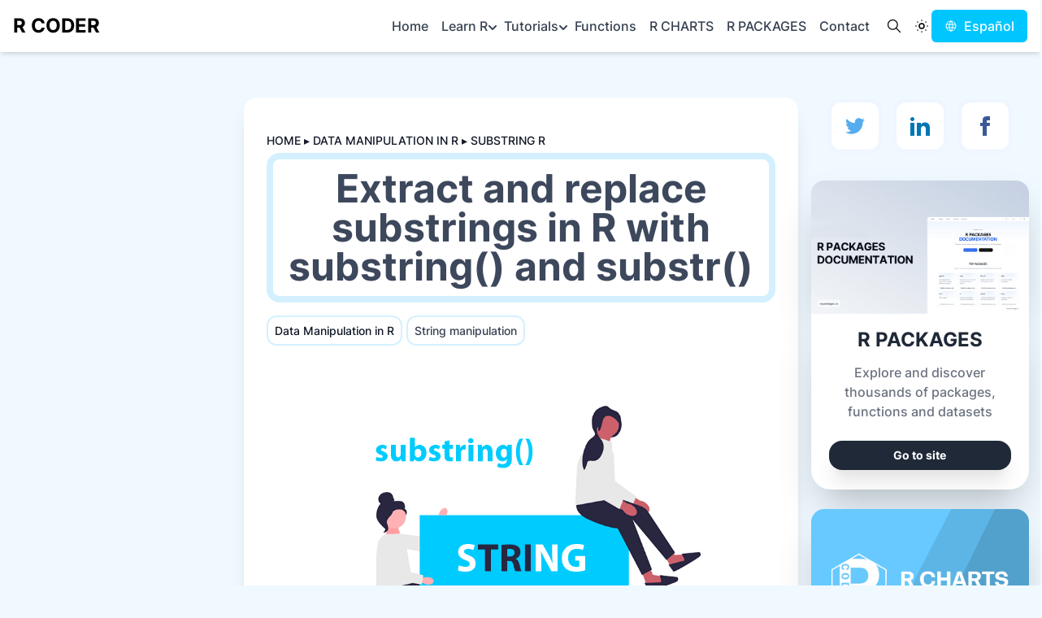

--- FILE ---
content_type: text/html
request_url: https://r-coder.com/substring-r/
body_size: 20389
content:
<!DOCTYPE html><html lang="en" itemscope="" itemtype="http://schema.org/WebPage"><head><meta charset="UTF-8"/>
<script>var __ezHttpConsent={setByCat:function(src,tagType,attributes,category,force,customSetScriptFn=null){var setScript=function(){if(force||window.ezTcfConsent[category]){if(typeof customSetScriptFn==='function'){customSetScriptFn();}else{var scriptElement=document.createElement(tagType);scriptElement.src=src;attributes.forEach(function(attr){for(var key in attr){if(attr.hasOwnProperty(key)){scriptElement.setAttribute(key,attr[key]);}}});var firstScript=document.getElementsByTagName(tagType)[0];firstScript.parentNode.insertBefore(scriptElement,firstScript);}}};if(force||(window.ezTcfConsent&&window.ezTcfConsent.loaded)){setScript();}else if(typeof getEzConsentData==="function"){getEzConsentData().then(function(ezTcfConsent){if(ezTcfConsent&&ezTcfConsent.loaded){setScript();}else{console.error("cannot get ez consent data");force=true;setScript();}});}else{force=true;setScript();console.error("getEzConsentData is not a function");}},};</script>
<script>var ezTcfConsent=window.ezTcfConsent?window.ezTcfConsent:{loaded:false,store_info:false,develop_and_improve_services:false,measure_ad_performance:false,measure_content_performance:false,select_basic_ads:false,create_ad_profile:false,select_personalized_ads:false,create_content_profile:false,select_personalized_content:false,understand_audiences:false,use_limited_data_to_select_content:false,};function getEzConsentData(){return new Promise(function(resolve){document.addEventListener("ezConsentEvent",function(event){var ezTcfConsent=event.detail.ezTcfConsent;resolve(ezTcfConsent);});});}</script>
<script>if(typeof _setEzCookies!=='function'){function _setEzCookies(ezConsentData){var cookies=window.ezCookieQueue;for(var i=0;i<cookies.length;i++){var cookie=cookies[i];if(ezConsentData&&ezConsentData.loaded&&ezConsentData[cookie.tcfCategory]){document.cookie=cookie.name+"="+cookie.value;}}}}
window.ezCookieQueue=window.ezCookieQueue||[];if(typeof addEzCookies!=='function'){function addEzCookies(arr){window.ezCookieQueue=[...window.ezCookieQueue,...arr];}}
addEzCookies([{name:"ezoab_307302",value:"mod64; Path=/; Domain=r-coder.com; Max-Age=7200",tcfCategory:"store_info",isEzoic:"true",},{name:"ezosuibasgeneris-1",value:"b0893cc1-3a3c-4af0-651d-7d32e99964be; Path=/; Domain=r-coder.com; Expires=Sun, 24 Jan 2027 14:42:54 UTC; Secure; SameSite=None",tcfCategory:"understand_audiences",isEzoic:"true",}]);if(window.ezTcfConsent&&window.ezTcfConsent.loaded){_setEzCookies(window.ezTcfConsent);}else if(typeof getEzConsentData==="function"){getEzConsentData().then(function(ezTcfConsent){if(ezTcfConsent&&ezTcfConsent.loaded){_setEzCookies(window.ezTcfConsent);}else{console.error("cannot get ez consent data");_setEzCookies(window.ezTcfConsent);}});}else{console.error("getEzConsentData is not a function");_setEzCookies(window.ezTcfConsent);}</script><script type="text/javascript" data-ezscrex='false' data-cfasync='false'>window._ezaq = Object.assign({"edge_cache_status":11,"edge_response_time":65,"url":"https://r-coder.com/substring-r/"}, typeof window._ezaq !== "undefined" ? window._ezaq : {});</script><script type="text/javascript" data-ezscrex='false' data-cfasync='false'>window._ezaq = Object.assign({"ab_test_id":"mod64"}, typeof window._ezaq !== "undefined" ? window._ezaq : {});window.__ez=window.__ez||{};window.__ez.tf={};</script><script type="text/javascript" data-ezscrex='false' data-cfasync='false'>window.ezDisableAds = true;</script>
<script data-ezscrex='false' data-cfasync='false' data-pagespeed-no-defer>var __ez=__ez||{};__ez.stms=Date.now();__ez.evt={};__ez.script={};__ez.ck=__ez.ck||{};__ez.template={};__ez.template.isOrig=true;window.__ezScriptHost="//www.ezojs.com";__ez.queue=__ez.queue||function(){var e=0,i=0,t=[],n=!1,o=[],r=[],s=!0,a=function(e,i,n,o,r,s,a){var l=arguments.length>7&&void 0!==arguments[7]?arguments[7]:window,d=this;this.name=e,this.funcName=i,this.parameters=null===n?null:w(n)?n:[n],this.isBlock=o,this.blockedBy=r,this.deleteWhenComplete=s,this.isError=!1,this.isComplete=!1,this.isInitialized=!1,this.proceedIfError=a,this.fWindow=l,this.isTimeDelay=!1,this.process=function(){f("... func = "+e),d.isInitialized=!0,d.isComplete=!0,f("... func.apply: "+e);var i=d.funcName.split("."),n=null,o=this.fWindow||window;i.length>3||(n=3===i.length?o[i[0]][i[1]][i[2]]:2===i.length?o[i[0]][i[1]]:o[d.funcName]),null!=n&&n.apply(null,this.parameters),!0===d.deleteWhenComplete&&delete t[e],!0===d.isBlock&&(f("----- F'D: "+d.name),m())}},l=function(e,i,t,n,o,r,s){var a=arguments.length>7&&void 0!==arguments[7]?arguments[7]:window,l=this;this.name=e,this.path=i,this.async=o,this.defer=r,this.isBlock=t,this.blockedBy=n,this.isInitialized=!1,this.isError=!1,this.isComplete=!1,this.proceedIfError=s,this.fWindow=a,this.isTimeDelay=!1,this.isPath=function(e){return"/"===e[0]&&"/"!==e[1]},this.getSrc=function(e){return void 0!==window.__ezScriptHost&&this.isPath(e)&&"banger.js"!==this.name?window.__ezScriptHost+e:e},this.process=function(){l.isInitialized=!0,f("... file = "+e);var i=this.fWindow?this.fWindow.document:document,t=i.createElement("script");t.src=this.getSrc(this.path),!0===o?t.async=!0:!0===r&&(t.defer=!0),t.onerror=function(){var e={url:window.location.href,name:l.name,path:l.path,user_agent:window.navigator.userAgent};"undefined"!=typeof _ezaq&&(e.pageview_id=_ezaq.page_view_id);var i=encodeURIComponent(JSON.stringify(e)),t=new XMLHttpRequest;t.open("GET","//g.ezoic.net/ezqlog?d="+i,!0),t.send(),f("----- ERR'D: "+l.name),l.isError=!0,!0===l.isBlock&&m()},t.onreadystatechange=t.onload=function(){var e=t.readyState;f("----- F'D: "+l.name),e&&!/loaded|complete/.test(e)||(l.isComplete=!0,!0===l.isBlock&&m())},i.getElementsByTagName("head")[0].appendChild(t)}},d=function(e,i){this.name=e,this.path="",this.async=!1,this.defer=!1,this.isBlock=!1,this.blockedBy=[],this.isInitialized=!0,this.isError=!1,this.isComplete=i,this.proceedIfError=!1,this.isTimeDelay=!1,this.process=function(){}};function c(e,i,n,s,a,d,c,u,f){var m=new l(e,i,n,s,a,d,c,f);!0===u?o[e]=m:r[e]=m,t[e]=m,h(m)}function h(e){!0!==u(e)&&0!=s&&e.process()}function u(e){if(!0===e.isTimeDelay&&!1===n)return f(e.name+" blocked = TIME DELAY!"),!0;if(w(e.blockedBy))for(var i=0;i<e.blockedBy.length;i++){var o=e.blockedBy[i];if(!1===t.hasOwnProperty(o))return f(e.name+" blocked = "+o),!0;if(!0===e.proceedIfError&&!0===t[o].isError)return!1;if(!1===t[o].isComplete)return f(e.name+" blocked = "+o),!0}return!1}function f(e){var i=window.location.href,t=new RegExp("[?&]ezq=([^&#]*)","i").exec(i);"1"===(t?t[1]:null)&&console.debug(e)}function m(){++e>200||(f("let's go"),p(o),p(r))}function p(e){for(var i in e)if(!1!==e.hasOwnProperty(i)){var t=e[i];!0===t.isComplete||u(t)||!0===t.isInitialized||!0===t.isError?!0===t.isError?f(t.name+": error"):!0===t.isComplete?f(t.name+": complete already"):!0===t.isInitialized&&f(t.name+": initialized already"):t.process()}}function w(e){return"[object Array]"==Object.prototype.toString.call(e)}return window.addEventListener("load",(function(){setTimeout((function(){n=!0,f("TDELAY -----"),m()}),5e3)}),!1),{addFile:c,addFileOnce:function(e,i,n,o,r,s,a,l,d){t[e]||c(e,i,n,o,r,s,a,l,d)},addDelayFile:function(e,i){var n=new l(e,i,!1,[],!1,!1,!0);n.isTimeDelay=!0,f(e+" ...  FILE! TDELAY"),r[e]=n,t[e]=n,h(n)},addFunc:function(e,n,s,l,d,c,u,f,m,p){!0===c&&(e=e+"_"+i++);var w=new a(e,n,s,l,d,u,f,p);!0===m?o[e]=w:r[e]=w,t[e]=w,h(w)},addDelayFunc:function(e,i,n){var o=new a(e,i,n,!1,[],!0,!0);o.isTimeDelay=!0,f(e+" ...  FUNCTION! TDELAY"),r[e]=o,t[e]=o,h(o)},items:t,processAll:m,setallowLoad:function(e){s=e},markLoaded:function(e){if(e&&0!==e.length){if(e in t){var i=t[e];!0===i.isComplete?f(i.name+" "+e+": error loaded duplicate"):(i.isComplete=!0,i.isInitialized=!0)}else t[e]=new d(e,!0);f("markLoaded dummyfile: "+t[e].name)}},logWhatsBlocked:function(){for(var e in t)!1!==t.hasOwnProperty(e)&&u(t[e])}}}();__ez.evt.add=function(e,t,n){e.addEventListener?e.addEventListener(t,n,!1):e.attachEvent?e.attachEvent("on"+t,n):e["on"+t]=n()},__ez.evt.remove=function(e,t,n){e.removeEventListener?e.removeEventListener(t,n,!1):e.detachEvent?e.detachEvent("on"+t,n):delete e["on"+t]};__ez.script.add=function(e){var t=document.createElement("script");t.src=e,t.async=!0,t.type="text/javascript",document.getElementsByTagName("head")[0].appendChild(t)};__ez.dot=__ez.dot||{};__ez.queue.addFileOnce('/detroitchicago/boise.js', '/detroitchicago/boise.js?gcb=195-0&cb=5', true, [], true, false, true, false);__ez.queue.addFileOnce('/parsonsmaize/abilene.js', '/parsonsmaize/abilene.js?gcb=195-0&cb=e80eca0cdb', true, [], true, false, true, false);__ez.queue.addFileOnce('/parsonsmaize/mulvane.js', '/parsonsmaize/mulvane.js?gcb=195-0&cb=e75e48eec0', true, ['/parsonsmaize/abilene.js'], true, false, true, false);__ez.queue.addFileOnce('/detroitchicago/birmingham.js', '/detroitchicago/birmingham.js?gcb=195-0&cb=539c47377c', true, ['/parsonsmaize/abilene.js'], true, false, true, false);</script>
<script data-ezscrex="false" type="text/javascript" data-cfasync="false">window._ezaq = Object.assign({"ad_cache_level":0,"adpicker_placement_cnt":0,"ai_placeholder_cache_level":0,"ai_placeholder_placement_cnt":-1,"article_category":"R data manipulation","author":"RCODER","domain":"r-coder.com","domain_id":307302,"ezcache_level":0,"ezcache_skip_code":14,"has_bad_image":0,"has_bad_words":0,"is_sitespeed":0,"lt_cache_level":0,"publish_date":"2024-01-17","response_size":75412,"response_size_orig":69616,"response_time_orig":64,"template_id":5,"url":"https://r-coder.com/substring-r/","word_count":0,"worst_bad_word_level":0}, typeof window._ezaq !== "undefined" ? window._ezaq : {});__ez.queue.markLoaded('ezaqBaseReady');</script>
<script type='text/javascript' data-ezscrex='false' data-cfasync='false'>
window.ezAnalyticsStatic = true;

function analyticsAddScript(script) {
	var ezDynamic = document.createElement('script');
	ezDynamic.type = 'text/javascript';
	ezDynamic.innerHTML = script;
	document.head.appendChild(ezDynamic);
}
function getCookiesWithPrefix() {
    var allCookies = document.cookie.split(';');
    var cookiesWithPrefix = {};

    for (var i = 0; i < allCookies.length; i++) {
        var cookie = allCookies[i].trim();

        for (var j = 0; j < arguments.length; j++) {
            var prefix = arguments[j];
            if (cookie.indexOf(prefix) === 0) {
                var cookieParts = cookie.split('=');
                var cookieName = cookieParts[0];
                var cookieValue = cookieParts.slice(1).join('=');
                cookiesWithPrefix[cookieName] = decodeURIComponent(cookieValue);
                break; // Once matched, no need to check other prefixes
            }
        }
    }

    return cookiesWithPrefix;
}
function productAnalytics() {
	var d = {"pr":[6],"omd5":"aa06da431c609a380dec9954ec85e240","nar":"risk score"};
	d.u = _ezaq.url;
	d.p = _ezaq.page_view_id;
	d.v = _ezaq.visit_uuid;
	d.ab = _ezaq.ab_test_id;
	d.e = JSON.stringify(_ezaq);
	d.ref = document.referrer;
	d.c = getCookiesWithPrefix('active_template', 'ez', 'lp_');
	if(typeof ez_utmParams !== 'undefined') {
		d.utm = ez_utmParams;
	}

	var dataText = JSON.stringify(d);
	var xhr = new XMLHttpRequest();
	xhr.open('POST','/ezais/analytics?cb=1', true);
	xhr.onload = function () {
		if (xhr.status!=200) {
            return;
		}

        if(document.readyState !== 'loading') {
            analyticsAddScript(xhr.response);
            return;
        }

        var eventFunc = function() {
            if(document.readyState === 'loading') {
                return;
            }
            document.removeEventListener('readystatechange', eventFunc, false);
            analyticsAddScript(xhr.response);
        };

        document.addEventListener('readystatechange', eventFunc, false);
	};
	xhr.setRequestHeader('Content-Type','text/plain');
	xhr.send(dataText);
}
__ez.queue.addFunc("productAnalytics", "productAnalytics", null, true, ['ezaqBaseReady'], false, false, false, true);
</script><base href="https://r-coder.com/substring-r/"/>

  
  <meta name="viewport" content="width=device-width, initial-scale=1"/>
  
  <link rel="profile" href="http://gmpg.org/xfn/11"/>
  <meta http-equiv="X-UA-Compatible" content="IE=edge,chrome=1"/>
  

  <link rel="apple-touch-icon" sizes="180x180" href="/apple-touch-icon.png"/>
  <link rel="icon" type="image/png" href="/favicon-32x32.png" sizes="32x32"/>
  <link rel="icon" type="image/png" sizes="16x16" href="/favicon-16x16.png"/>
  <link rel="manifest" href="/site.webmanifest"/>

  
  
  <title>substring() and substr() functions in R [Character Substrings]</title>
  

  <meta name="description" content="Extract or replace substrings in R with the substring() and substr() functions and learn their syntax, differences and how to use them"/>
  <link rel="canonical" href="https://r-coder.com/substring-r/" itemprop="url"/><meta name="keywords" content="Data Manipulation in R"/>

  <meta property="og:locale" content="en"/>
  
  <meta property="og:locale:alternate" content="es"/>
  	 

  <meta property="og:title" content="Extract and replace substrings in R with substring() and substr()"/>
<meta property="og:description" content="Extract or replace substrings in R with the substring() and substr() functions and learn their syntax, differences and how to use them"/>
<meta property="og:type" content="article"/>
<meta property="og:url" content="https://r-coder.com/substring-r/"/><meta property="article:section" content="r-data-manipulation"/>
<meta property="article:published_time" content="2024-01-18T00:00:00+00:00"/>
<meta property="article:modified_time" content="2024-01-18T18:27:19+00:00"/>


  <meta property="og:site_name" content="RCODER"/>
  <meta property="article:publisher" content="https://www.facebook.com/RCODERweb"/>

  <meta property="og:image" content="https://r-coder.com/images/r-coder-featured.png"/>
  <meta property="og:image:width" content="1260"/>
  <meta property="og:image:height" content="628"/>

  <meta name="twitter:card" content="summary_large_image"/>
  <meta name="twitter:creator" content="@RCODERWeb"/>
  <meta name="twitter:site" content="@RCODERWeb"/><script type="application/ld+json">{
"@context":"https://schema.org",
"@graph":[
           {
           "@type":"Organization",
           "@id": "https://r-coder.com/#organization",
           "name":"RCODER",
           "url":"https://r-coder.com/",
           "sameAs":["https://facebook.com/RCODERweb",
                     "https://twitter.com/RCODERWeb",
                     "https://github.com/R-CoderDotCom"],
            "logo":{"@type":"ImageObject",
                    "@id": "https://r-coder.com/#logo",
                    "inLanguage":"en",
                    "url":"http://r-coder.com/logo.png","width":541,"height":539,"caption":"R CODER"},
            "image":{"@id": "https://r-coder.com/#logo"}

           },

          {
           "@type":"WebSite",
           "@id":"https://r-coder.com/#website",
           "url":"https://r-coder.com/",
           "name":"RCODER",
           "description":"Welcome to R CODER 📚 This website provides a wide variety of R PROGRAMMING TUTORIALS and a FREE R COURSE developed by experts",
           "publisher":{"@id":"https://r-coder.com/#organization" },
           "potentialAction":[{"@type":"SearchAction",
                               "target": "https://r-coder.com/?s={search_term_string}",
                               "query-input":"required name=search_term_string"}],
           "inLanguage":"en"

          },
          
          
          
          
          {
           "@type":"ImageObject",
           "@id": "https://r-coder.com/substring-r/#primaryimage",
           "inLanguage":"en",
           "url":"https://r-coder.com/images/featured/substring-r.png",
           "width": 930 ,
           "height": 620 ,
           "caption": "Extract and replace substrings in R with substring() and substr()"
          },
          
          

          {
           "@type":"WebPage",
           "@id":"https://r-coder.com/#webpage",
           "url":"https://r-coder.com/substring-r/",
           "name":"substring() and substr() functions in R [Character Substrings]",
           "isPartOf":{"@id":"https://r-coder.com/#website" },
           
           "primaryImageOfPage":{"@id":"https://r-coder.com/substring-r/#primaryimage"},
           "datePublished": "2024-01-18T00:00:00Z",
           "dateModified": "2024-01-18T18:27:19.522222Z",
           "description":"Extract or replace substrings in R with the substring() and substr() functions and learn their syntax, differences and how to use them",
           "breadcrumb":{"@id":"https://r-coder.com/substring-r/#breadcrumb" }, 
           "inLanguage":"en",
           "potentialAction":[{"@type":"ReadAction",
                              "target":[ "https://r-coder.com/substring-r/" ]}]
          },
          
           
          
           
           
          {
           "@type":"BreadcrumbList",
           "@id":"https://r-coder.com/substring-r/#breadcrumb",
           "itemListElement":[
                             {"@type":"ListItem",
                              "position":1,
                              "item":{"@type":"WebPage",
                                      "@id":"https://r-coder.com/",
                                      "url":"https://r-coder.com/",
                                      "name":"Home"}},

                               {"@type":"ListItem",
                                "position":2,
                                "item":{"@type":"WebPage",
                                        "@id":"https://r-coder.com/r-data-manipulation/",
                                        "url":"https://r-coder.com/r-data-manipulation/",
                                        "name":"R data manipulation"}},

                              {"@type":"ListItem",
                               "position":3,
                               "item":{"@type":"WebPage",
                                       "@id":"https://r-coder.com/substring-r/",
                                       "url":"https://r-coder.com/substring-r/",
                                       "name":"Extract and Replace substrings in R with substring() and substr()"}}
                               ]
          },

           {
           "@type":"Article",
           "@id":"https://r-coder.com/substring-r/#article",
           "isPartOf":{"@id": "https://r-coder.com/substring-r/#webpage" },
                       "author": "RCODER",
                       "headline": "Extract and replace substrings in R with substring() and substr()",
                       "datePublished":"2024-01-18T00:00:00Z",
                       "dateModified": "2024-01-18T18:27:19.522222Z",
                       "mainEntityOfPage":{"@id":"https://r-coder.com/substring-r/#webpage"},
                       "publisher":{"@id":"https://r-coder.com/#organization"},
                       "image":{"@id":"https://r-coder.com/substring-r/#primaryimage"},
                       "articleSection":"R data manipulation",
                       "inLanguage":"en"

           }
          
        ]

}
</script>

  	
  <link rel="alternate" hreflang="en" href="https://r-coder.com/substring-r/"/>
	  
  <link rel="alternate" hreflang="es" href="https://r-coder.com/substring-en-r/"/>
	  
  <link rel="stylesheet" href="/css/styles.min.1965a5bddc4d3d8aeae18166c2f446433f6b1edfb577f832de331ae0f62c7d59.css" integrity="sha256-GWWlvdxNPYrq4YFmwvRGQz9rHt+1d/gy3jMa4PYsfVk="/>

  

  
  

  
  <style>
    .toc{overflow-y:auto}.toc>.toc-list{overflow:hidden;position:relative}.toc>.toc-list li{list-style:none}.toc-list{margin:0;padding-left:10px}a.toc-link{color:currentColor;height:100%}.is-collapsible{max-height:1000px;overflow:hidden;transition:all 300ms ease-in-out}.is-collapsed{max-height:0}.is-position-fixed{position:fixed !important;top:0}.is-active-link{font-weight:700}.toc-link::before{background-color:#eee;content:" ";display:inline-block;height:inherit;left:0;margin-top:-1px;position:absolute;width:2px}.is-active-link::before{background-color:#54bc4b}
  </style> 
  
  
  <link rel="stylesheet" href="https://r-coder.com/css/prism.min.css"/>
  

  
  

  
  <script defer="" src="https://cdn.jsdelivr.net/npm/@alpinejs/collapse@3.x.x/dist/cdn.min.js"></script>
  
  <script defer="" src="https://cdn.jsdelivr.net/npm/alpinejs@3.x.x/dist/cdn.min.js"></script>

<script type='text/javascript'>
var ezoTemplate = 'orig_site';
var ezouid = '1';
var ezoFormfactor = '1';
</script><script data-ezscrex="false" type='text/javascript'>
var soc_app_id = '0';
var did = 307302;
var ezdomain = 'r-coder.com';
var ezoicSearchable = 1;
</script></head>




  <body class="dark:bg-gray-800 bg-rcodergray dark:text-white relative flex flex-col min-h-screen">
<script src="https://cdn.jsdelivr.net/gh/alpinejs/alpine@v2.x.x/dist/alpine.min.js" defer=""></script>
  <header class="sticky top-0 z-50 shadow-md">


  <div class="w-full dark:text-gray-200 dark:bg-gray-800 bg-white drop-shadow-lg">


    <div x-data="{ open: false }" class="container flex justify-around xl:justify-between gap-4 flex-wrap p-3 mx-auto flex flex-col px-4 mx-auto xl:items-center xl:justify-between xl:flex-row ">


        <div class="flex flex-row items-center justify-between">
        <a href="https://r-coder.com/" class="capitalize font-extrabold text-2xl">
          R CODER
        </a>

        <button class="rounded-lg xl:hidden focus:outline-none focus:shadow-outline" @click="open = !open" type="button" data-toggle="collapse" data-target="#navigation" aria-controls="navigation" aria-expanded="false" aria-label="Toggle navigation">
          <svg fill="#b4bcc4" viewBox="0 0 20 20" class="w-6 h-6">
            <path x-show="!open" fill-rule="evenodd" d="M3 5a1 1 0 011-1h12a1 1 0 110 2H4a1 1 0 01-1-1zM3 10a1 1 0 011-1h12a1 1 0 110 2H4a1 1 0 01-1-1zM9 15a1 1 0 011-1h6a1 1 0 110 2h-6a1 1 0 01-1-1z" clip-rule="evenodd"></path>
            <path x-show="open" x-cloak="" fill-rule="evenodd" d="M4.293 4.293a1 1 0 011.414 0L10 8.586l4.293-4.293a1 1 0 111.414 1.414L11.414 10l4.293 4.293a1 1 0 01-1.414 1.414L10 11.414l-4.293 4.293a1 1 0 01-1.414-1.414L8.586 10 4.293 5.707a1 1 0 010-1.414z" clip-rule="evenodd"></path>
          </svg>
        </button>

      </div>

      <ul :class="{&#39;flex&#39;: open, &#39;hidden&#39;: !open}" class="flex-col flex-grow hidden pb-4 xl:pb-0 xl:flex xl:justify-end justify-between xl:flex-row gap-4 xl:gap-6" id="navigation">


      
      <li class="xl:mx-0  mx-auto text-gray-700 dark:text-white"><a href="https://r-coder.com/" class="relative block px-2 text-sm lg:text-base py-2 hover:text-blue-300">Home</a></li>

      
     <li class="dropdown py-2 xl:mx-0  mx-auto  text-gray-700 dark:text-white">
     <span class="cursor-pointer flex items-center gap-2">
            <a href="#" class="relative block pl-2 text-sm lg:text-base">Learn R</a>
                   <svg xmlns="http://www.w3.org/2000/svg" width="12" height="12" class="mt-1 text-gray-700 dark:text-white fill-current" viewBox="0 0 448 512"><path d="M207.029 381.476L12.686 187.132c-9.373-9.373-9.373-24.569 0-33.941l22.667-22.667c9.357-9.357 24.522-9.375 33.901-.04L224 284.505l154.745-154.021c9.379-9.335 24.544-9.317 33.901.04l22.667 22.667c9.373 9.373 9.373 24.569 0 33.941L240.971 381.476c-9.373 9.372-24.569 9.372-33.942 0z"></path></svg>
      </span>
            <div class="p-6 dropdown-menu mega-menu hidden mb-16 sm:mb-0 shadow-xl bg-white z-50 dark:bg-gray-800 h-screen xl:h-auto overflow-auto">
              <div class="container mx-auto w-full flex flex-wrap justify-between mx-2">
              <ul class="px-4 w-full sm:w-1/2 xl:w-1/6 border-gray-200 border-b sm:border-r xl:border-b-0 pb-6 pt-6 lg:pt-3">
                <p class="font-bold text-xl text-gray-700 text-bold mb-2 dark:text-white ml-3">Introduction</p>
                <li>
                  <a href="/install-r/" class="block p-3 hover:bg-teal-900 text-black hover:text-blue-400 dark:hover:text-blue-400 dark:text-white">R installation</a>
                </li>
                <li>
                  <a href="/operators-r/" class="block p-3 hover:bg-teal-900 text-black hover:text-blue-400 dark:hover:text-blue-400 dark:text-white">Operators</a>
                </li>
                <li>
                  <a href="/data-types-r/" class="block p-3 hover:bg-teal-900 text-black hover:text-blue-400 dark:hover:text-blue-400 dark:text-white">Data types</a>
                </li>
                <li>
                  <a href="/workspace-r/" class="block p-3 hover:bg-teal-900 text-black hover:text-blue-400 dark:hover:text-blue-400 dark:text-white">Workspace</a>
                </li>
                <li>
                  <a href="/working-directory-r/" class="block p-3 hover:bg-teal-900 text-black hover:text-blue-400 dark:hover:text-blue-400 dark:text-white">Working directory</a>
                </li>
                <li>
                  <a href="/help-r/" class="block p-3 hover:bg-teal-900 text-black hover:text-blue-400 dark:hover:text-blue-400 dark:text-white">Getting help</a>
                </li>

                 <li>
                  <a href="/install-r-packages/" class="block p-3 hover:bg-teal-900 text-black hover:text-blue-400 dark:hover:text-blue-400 dark:text-white">Install packages</a>
                </li>

              </ul>
              <ul class="px-4 w-full sm:w-1/2 xl:w-1/6 border-gray-200 border-b sm:border-r xl:border-b-0 pb-6 pt-6 lg:pt-3">
                <p class="font-bold text-xl text-gray-700 text-bold mb-2 dark:text-white ml-3">Data structures</p>
                <li>
                  <a href="/vector-r/" class="block p-3 hover:bg-teal-900 text-black hover:text-blue-400 dark:hover:text-blue-400 dark:text-white">Vector</a>
                </li>
                <li>
                  <a href="/factor-r/" class="block p-3 hover:bg-teal-900 text-black hover:text-blue-400 dark:hover:text-blue-400 dark:text-white">Factor</a>
                </li>
                <li>
                  <a href="/list-r/" class="block p-3 hover:bg-teal-900 text-black hover:text-blue-400 dark:hover:text-blue-400 dark:text-white">List</a>
                </li>
                <li>
                  <a href="/matrix-r/" class="block p-3 hover:bg-teal-900 text-black hover:text-blue-400 dark:hover:text-blue-400 dark:text-white">Matrix</a>
                </li>
                <li>
                  <a href="/dataframe-r/" class="block p-3 hover:bg-teal-900 text-black hover:text-blue-400 dark:hover:text-blue-400 dark:text-white">Data Frame</a>
                </li>
              </ul>
              <ul class="px-4 w-full sm:w-1/2 xl:w-1/6 border-gray-200 border-b sm:border-r xl:border-b-0 pb-6 pt-6 lg:pt-3">
                <p class="font-bold text-xl text-gray-700 text-bold mb-2 dark:text-white ml-3">Data Wrangling</p>
                <li>
                  <a href="/sort-r/" class="block p-3 hover:bg-teal-900 text-black hover:text-blue-400 dark:hover:text-blue-400 dark:text-white">Sort and order</a>
                </li>
                <li>
                  <a href="/subset-r/" class="block p-3 hover:bg-teal-900 text-black hover:text-blue-400 dark:hover:text-blue-400 dark:text-white">Subset</a>
                </li>
                <li>
                  <a href="/cut-r/" class="block p-3 hover:bg-teal-900 text-black hover:text-blue-400 dark:hover:text-blue-400 dark:text-white">Categorize</a>
                </li>
                <li>
                  <a href="/split-r/" class="block p-3 hover:bg-teal-900 text-black hover:text-blue-400 dark:hover:text-blue-400 dark:text-white">Split data</a>
                </li>
                <li>
                  <a href="/aggregate-r/" class="block p-3 hover:bg-teal-900 text-black hover:text-blue-400 dark:hover:text-blue-400 dark:text-white">Aggregate</a>
                </li>
                <li>
                  <a href="/merge-r/" class="block p-3 hover:bg-teal-900 text-black hover:text-blue-400 dark:hover:text-blue-400 dark:text-white">Merge data frames</a>
                </li>
              </ul>
              <ul class="px-4 w-full sm:w-1/2 xl:w-1/6 border-gray-200 border-b sm:border-r xl:border-b-0 pb-6 pt-6 lg:pt-3">
                <p class="font-bold text-xl text-gray-700 text-bold mb-2 dark:text-white ml-3">Programming</p>
                <li>
                  <a href="/function-r/" class="block p-3 hover:bg-teal-900 text-black hover:text-blue-400 dark:hover:text-blue-400 dark:text-white">Creating functions</a>
                </li>
                <li>
                  <a href="/if-else-r/" class="block p-3 hover:bg-teal-900 text-black hover:text-blue-400 dark:hover:text-blue-400 dark:text-white">If else statement</a>
                </li>
                <li>
                  <a href="/for-loop-r/" class="block p-3 hover:bg-teal-900 text-black hover:text-blue-400 dark:hover:text-blue-400 dark:text-white">For loop</a>
                </li>
                <li>
                  <a href="/while-loop-r/" class="block p-3 hover:bg-teal-900 text-black hover:text-blue-400 dark:hover:text-blue-400 dark:text-white">While loop</a>
                </li>
                <li>
                  <a href="/apply-r/" class="block p-3 hover:bg-teal-900 text-black hover:text-blue-400 dark:hover:text-blue-400 dark:text-white">apply function</a>
                </li>
                <li>
                  <a href="/sapply-function-r/" class="block p-3 hover:bg-teal-900 text-black hover:text-blue-400 dark:hover:text-blue-400 dark:text-white">sapply function</a>
                </li>
                <li>
                  <a href="/tapply-r/" class="block p-3 hover:bg-teal-900 text-black hover:text-blue-400 dark:hover:text-blue-400 dark:text-white">tapply function</a>
                </li>
                </ul>
              <ul class="px-4 w-full sm:w-1/2 xl:w-1/6 border-gray-200 border-b sm:border-r xl:border-b-0 pb-6 pt-6 lg:pt-3">
                <p class="font-bold text-xl text-gray-700 text-bold mb-2 dark:text-white ml-3">Import &amp; export</p>
                <li>
                  <a href="/read-txt-r/" class="block p-3 hover:bg-teal-900 text-black hover:text-blue-400 dark:hover:text-blue-400 dark:text-white">Read TXT files</a>
                </li>
                <li>
                  <a href="/read-csv-r/" class="block p-3 hover:bg-teal-900 text-black hover:text-blue-400 dark:hover:text-blue-400 dark:text-white">Import CSV files</a>
                </li>
                <li>
                  <a href="/read-excel-r/" class="block p-3 hover:bg-teal-900 text-black hover:text-blue-400 dark:hover:text-blue-400 dark:text-white">Read Excel files</a>
                </li>
                 <li>
                  <a href="/sql-r/" class="block p-3 hover:bg-teal-900 text-black hover:text-blue-400 dark:hover:text-blue-400 dark:text-white">Read SQL databases</a>
                </li>
                <li>
                  <a href="/export-data-r/" class="block p-3 hover:bg-teal-900 text-black hover:text-blue-400 dark:hover:text-blue-400 dark:text-white">Export data</a>
                </li>
              </ul>
              <ul class="px-4 w-full sm:w-1/2 xl:w-1/6 border-gray-200 border-b sm:border-r xl:border-b-0 pb-6 pt-6 lg:pt-3 pb-32 xl:pb-6">
                <p class="font-bold text-xl text-gray-700 text-bold mb-2 dark:text-white ml-3">Graphics</p>
                <li>
                  <a href="/plot-r/" class="block p-3 hover:bg-teal-900 text-black hover:text-blue-400 dark:hover:text-blue-400 dark:text-white">plot function</a>
                </li>
                <li>
                  <a href="/scatter-plot-r/" class="block p-3 hover:bg-teal-900 text-black hover:text-blue-400 dark:hover:text-blue-400 dark:text-white">Scatter plot</a>
                </li>
                <li>
                  <a href="/barplot-r/" class="block p-3 hover:bg-teal-900 text-black hover:text-blue-400 dark:hover:text-blue-400 dark:text-white">Bar plot</a>
                </li>
                <li>
                  <a href="/histogram-r/" class="block p-3 hover:bg-teal-900 text-black hover:text-blue-400 dark:hover:text-blue-400 dark:text-white">Histogram</a>
                </li>
                <li>
                  <a href="/density-plot-r/" class="block p-3 hover:bg-teal-900 text-black hover:text-blue-400 dark:hover:text-blue-400 dark:text-white">Density plot</a>
                </li>
                <li>
                  <a href="/boxplot-r/" class="block p-3 hover:bg-teal-900 text-black hover:text-blue-400 dark:hover:text-blue-400 dark:text-white">Box plot</a>
                </li>
                <li>
                  <a href="/save-plot-r/" class="block p-3 hover:bg-teal-900 text-black hover:text-blue-400 dark:hover:text-blue-400 dark:text-white">Save plot</a>
                </li>
              </ul>
              </div>
            </div>
          </li>

      
    

      
      <li class="dropdown relative cursor-pointer py-2 xl:mx-0  mx-auto z-40 text-gray-700 dark:text-white">

      <span class="flex items-center gap-2">
        <a href="#" class="relative block pl-2 text-sm lg:text-base">Tutorials</a>
       <svg xmlns="http://www.w3.org/2000/svg" width="12" height="12" class="mt-1 text-gray-700 dark:text-white fill-current" viewBox="0 0 448 512"><path d="M207.029 381.476L12.686 187.132c-9.373-9.373-9.373-24.569 0-33.941l22.667-22.667c9.357-9.357 24.522-9.375 33.901-.04L224 284.505l154.745-154.021c9.379-9.335 24.544-9.317 33.901.04l22.667 22.667c9.373 9.373 9.373 24.569 0 33.941L240.971 381.476c-9.373 9.372-24.569 9.372-33.942 0z"></path></svg>

      </span>

      <div class="dropdown-menu top-0 shadow-lg language-dropdown absolute top-full left-0 flex-col bg-white gap-2 w-48 border border-gray-100 dark:bg-gray-900 dark:text-white hidden rounded-md px-2 py-1 text-center left-1/2 transform -translate-x-1/2">

         
        <a class="block px-3 py-2 hover:text-blue-300 rounded-md" href="/r-introduction/">Introduction</a>
        
        <a class="block px-3 py-2 hover:text-blue-300 rounded-md" href="/r-data-manipulation/">Data wrangling</a>
        
        <a class="block px-3 py-2 hover:text-blue-300 rounded-md" href="/r-graphs/">Graphics</a>
        
        <a class="block px-3 py-2 hover:text-blue-300 rounded-md" href="/r-statistics/">Statistics</a>
        
        <a class="block px-3 py-2 hover:text-blue-300 rounded-md" href="/r-tutorials/">See all</a>
        

      </div>
    </li>
       


      
    <li class="xl:mx-0  mx-auto text-gray-700 dark:text-white"><a href="/functions/" class="relative block px-2 text-sm lg:text-base py-2 hover:text-blue-300">Functions</a></li>
    


      
    <li class="xl:mx-0  mx-auto text-gray-700 dark:text-white"><a href="https://r-charts.com/es/" class="relative block px-2 text-sm lg:text-base py-2 hover:text-blue-300">R CHARTS</a></li>
    


      
    <li class="xl:mx-0  mx-auto text-gray-700 dark:text-white"><a href="https://r-packages.io/" class="relative block px-2 text-sm lg:text-base py-2 hover:text-blue-300">R PACKAGES</a></li>
    


      
    <li class="xl:mx-0  mx-auto text-gray-700 dark:text-white"><a href="/contact-us/" class="relative block px-2 text-sm lg:text-base py-2 hover:text-blue-300">Contact</a></li>
    







    
    <li class="grid place-items-center pl-3 pr-3 py-2 xl:mx-0  mx-auto">
      <span class="open-search inline-block cursor-pointer">
        <svg xmlns="http://www.w3.org/2000/svg" width="20" height="20" viewBox="0 0 24 24" stroke-width="1.5" stroke="currentColor" fill="none" stroke-linecap="round" stroke-linejoin="round">
          <path stroke="none" d="M0 0h24v24H0z" fill="none"></path>
          <circle cx="10" cy="10" r="7"></circle>
          <line x1="21" y1="21" x2="15" y2="15"></line>
        </svg>
      </span>
    </li>
    



    
    <li class="grid place-items-center py-2 xl:mx-0  mx-auto">
      <span class="toggle-dark-mode inline-block cursor-pointer">
        <svg xmlns="http://www.w3.org/2000/svg" width="24" height="24" viewBox="0 0 24 24" stroke-width="1.5" stroke="currentColor" fill="none" stroke-linecap="round" stroke-linejoin="round">
          <path stroke="none" d="M0 0h24v24H0z" fill="none"></path>
          <circle cx="12" cy="12" r="3"></circle>
          <line x1="12" y1="5" x2="12" y2="5.01"></line>
          <line x1="17" y1="7" x2="17" y2="7.01"></line>
          <line x1="19" y1="12" x2="19" y2="12.01"></line>
          <line x1="17" y1="17" x2="17" y2="17.01"></line>
          <line x1="12" y1="19" x2="12" y2="19.01"></line>
          <line x1="7" y1="17" x2="7" y2="17.01"></line>
          <line x1="5" y1="12" x2="5" y2="12.01"></line>
          <line x1="7" y1="7" x2="7" y2="7.01"></line>
        </svg>
      </span>
    </li>
    

<li class="grid place-items-center xl:mx-0 mx-auto dropdown"> 

    

    

    <div class="xl:mx-0  mx-auto lg:ml-8 inline-flex items-center justify-center whitespace-nowrap rounded-md bg-rcoderg2 text-base font-medium text-white shadow-sm hover:bg-rcoderg1">

      
       <a href="https://r-coder.com/substring-en-r/" lang="es" class="flex items-center  px-4 py-2 pl-4">
      <svg xmlns="http://www.w3.org/2000/svg" class="mr-2" width="16" height="16" viewBox="0 0 24 24" stroke-width="1.5" stroke="currentColor" fill="none" stroke-linecap="round" stroke-linejoin="round">
        <path stroke="none" d="M0 0h24v24H0z" fill="none"></path>
        <circle cx="12" cy="12" r="9"></circle>
        <line x1="3.6" y1="9" x2="20.4" y2="9"></line>
        <line x1="3.6" y1="15" x2="20.4" y2="15"></line>
        <path d="M11.5 3a17 17 0 0 0 0 18"></path>
        <path d="M12.5 3a17 17 0 0 1 0 18"></path>
      </svg>
          Español</a>
        
      
    </div>

    
</li>

      </ul>

    </div>
  </div>

</header>
<main class="flex-none" style="display: contents">

<div class="container mx-auto">
  <div class="w-full xl:flex flex-col sm:flex-row flex-wrap sm:flex-nowrap py-4 flex-grow pb-8">

    
    <div class="w-fixed w-full flex-shrink flex-grow-0 px-4 xl:my-10">
      
       <div class="sticky top-12 lg:top-24 rounded-xl w-full">
            
            
           
           <div class="js-toc toc flex sm:flex-col overflow-hidden content-center justify-left sm:justify-center px-4 sm:px-0 hidden sm:block"></div>

           
           
        </div>

    </div>

    
    <main role="main" class="w-full flex-grow pt-1 px-3 bg-white dark:bg-gray-700 rounded-2xl shadow-xl mt-4 md:mt-10 pb-12">
        
          <article class="prose lg:prose-lg mx-auto my-8 dark:prose-dark px-4 js-toc-content">

            
            <div id="breadcrumbs">

            <a class="text-sm text-gray-400 hover:text-blue-400 bread" href="https://r-coder.com/"> HOME </a>

            
            
             <a class="text-sm breadcrumb-element text-gray-500 hover:text-blue-400 bread" href="/r-data-manipulation/">DATA MANIPULATION IN R	</a> 

          	

          	
          	
          	
          	

          	

          	
          	
          	
          	

          	
          	

          	

            <a class="text-sm breadcrumb-element text-gray-500 hover:text-blue-400 bread" href="/substring-r/">SUBSTRING R	</a>

          	

            </div>

            <h1 class="text-2xl font-bold mb-2 border-8 border-bordertitleblue dark:border-gray-200 p-3 rounded-2xl text-center text-gray-700 dark:text-white">Extract and replace substrings in R with substring() and substr()</h1>


            <div class="mt-4 sm:pr-8">

              <a href="/r-data-manipulation" rel="category tag" class="bread border-2 border-bordertitleblue dark:border-gray-200 p-2 rounded-xl text-sm text-gray-700">Data Manipulation in R</a>
              <span class="border-2 mt-4 sm:mt-0 border-bordertitleblue inline-flex items-center p-2 text-sm leading-tight text-gray-700 dark:text-white rounded-xl">String manipulation</span>
              



          </div>


            
            <img src="/images/featured/substring-r.png" class="rounded-2xl" alt="The substring() and substr() functions in R" width="930px" height="620px"/>
            


            

            <div id="toc_container">
              <div class="js-toc2 toc flex sm:flex-col overflow-hidden content-center justify-left sm:justify-center px-4 sm:px-0"></div>
            </div>
            

               



<p class="text-firstp dark:text-blue-300">
Both <code>substring</code> and <code>substr</code> functions in R allows you to extract or replace parts of a text string. However the argument names differ and while <code>substr</code> requires both the start and end positions of the elements to be extracted or replaced, <code>substring</code> can take only the first position and optionally the last.
</p>
<h2 id="syntax">
Syntax of <code>substring</code> and <code>substr</code>
</h2>
<p>These functions can extract or replace substrings and have a similar syntax, as both take a string or character vector as input (<code>x</code> or <code>text</code>), the first element to be extracted or replaced (<code>first</code> or <code>start</code>) and the last element to be extracted or replaced (<code>stop</code> or <code>last</code>), but <code>substring</code> provides a default value for <code>last</code>, so its and optional argument.</p>
<pre class="r language-r" title="Syntax"><code># To extract values:
substr(x, start, stop)
substring(text, first, last = 1000000L)


# To replace values:
substr(x, start, stop) &lt;- value
substring(text, first, last = 1000000L) &lt;- value</code></pre>
<p>The output of these functions also have differences depending on the length of the input text, as <code>substr</code> returns a character vector of the length of <code>x</code> but <code>substring</code> can return more elements depending on the length of <code>first</code> and <code>last</code>.</p>
<h2 id="extract">
Extracting substrings
</h2>
<p>Consider that you have a string, e.g. <code>&#34;String&#34;</code> and you want to obtain the first three characters. For that purpose you could use <code>substr</code> or <code>substring</code> specifying the desired start and end positions as follows:</p>
<pre class="r language-r" title="From first to third character"><code># With substr()
substr(&#34;String&#34;, start = 1, stop = 3)

# With substring()
substring(&#34;String&#34;, first = 1, last = 3)</code></pre>
<pre class="r language-r" title="Output"><code>&#34;Str&#34;
&#34;Str&#34;</code></pre>
<p>However, if you want to extract values from any position to the last character you will need to specify <code>stop</code> with <code>substr</code> but when using <code>substring</code> you don’t need to specify <code>last</code>. Note that you can use <a href="/nchar-r/">the nchar() function</a> to get the length of a string in R.</p>
<pre class="r language-r" title="From fourth to last character"><code># With substr()
substr(&#34;String&#34;, start = 4, stop = nchar(&#34;String&#34;))

# With substring() (no need to specify &#39;last&#39;)
substring(&#34;String&#34;, first = 4)</code></pre>
<pre class="r language-r" title="Output"><code>&#34;ing&#34;
&#34;ing&#34;</code></pre>
<p>As stated before, both <code>start</code> and <code>stop</code> are requiered and hence an error will arise if <code>stop</code> is not specified within <code>substr</code>.</p>
<pre class="r language-r" title="substr() function requires both arguments"><code>substr(&#34;String&#34;, start = 4) # Error</code></pre>
<pre class="r language-r" title="Output"><code>Error in substr(&#34;String&#34;, start = 4) : 
  argument &#34;stop&#34; is missing, with no default</code></pre>
<h3 id="extract-several">
Extracting several substrings at once
</h3>
<p>Other difference between <code>substr</code> and <code>substring</code> is that <code>substr</code> returns a vector of the length of <code>x</code> while the output of <code>substring</code> depends on the length of the specified positions.</p>
<pre class="r language-r" title="From fourth to last character"><code># First to second element and second to fourth
substr(c(&#34;String&#34;, &#34;String&#34;), start = c(1, 2), stop = c(2, 4))</code></pre>
<pre class="r language-r" title="Output"><code>&#34;St&#34; &#34;tri&#34;</code></pre>
<p>The following example returns six elements with substrings with the first element to last, the second element to last and so on.</p>
<pre class="r language-r" title="From fourth to last character"><code># From first to last, from second to last, ..., from sixth to last
substring(&#34;String&#34;, first = 1:6)</code></pre>
<pre class="r language-r" title="Output"><code>&#34;String&#34; &#34;tring&#34;  &#34;ring&#34;   &#34;ing&#34;    &#34;ng&#34;     &#34;g&#34; </code></pre>
<h2 id="replace">
Replacing substrings
</h2>
<p>The <strong>substrings can also be replaced with any other string</strong> with the same number of characters of the original substring. To achieve this you will need to store your string on a variable and then assign a value to the substring.</p>
<p>The following is an example using <code>substr</code>:</p>
<pre class="r language-r" title="Replace a substring with substr()"><code># Target string
string &lt;- &#34;String&#34;

# Replace from the first to second with &#34;AB&#34;
substr(string, start = 1, stop = 2) &lt;- &#34;AB&#34;

# View result
string</code></pre>
<pre class="r language-r" title="Output"><code>&#34;ABring&#34;</code></pre>
<p>The sample applies to <code>substring</code>:</p>
<pre class="r language-r" title="Replace a substring with substring()"><code># Target string
string &lt;- &#34;String&#34;

# Replace from the third element to last with &#34;1234&#34;
substring(string, first = 3) &lt;- &#34;1234&#34;

# View result
string</code></pre>
<pre class="r language-r" title="Output"><code>&#34;St1234&#34;</code></pre>
<p>Note that if the number of characters of the replacement is greater than the number of characters of the substring the remaining characters will be ignored.</p>
<div class="alert alert-info">
<svg version="1.1" xmlns="http://www.w3.org/2000/svg" xmlns:xlink="http://www.w3.org/1999/xlink" x="0px" y="0px" width="35px" height="35px" viewBox="0 0 512 512" enable-background="new 0 0 512 512" xml:space="preserve">
<g>
<g>
<path fill="#00B0FF" stroke="#000000" stroke-width="16" stroke-miterlimit="10" d="M428.761,83.239
			c-46.147-46.146-107.5-71.56-172.762-71.56c-65.259,0-126.614,25.414-172.76,71.56C37.094,129.385,11.68,190.74,11.68,256
			c0,65.26,25.414,126.613,71.559,172.763c46.146,46.144,107.501,71.558,172.76,71.558c65.262,0,126.614-25.414,172.762-71.558
			C474.906,382.613,500.32,321.26,500.32,256C500.32,190.74,474.906,129.385,428.761,83.239z M255.999,78.486
			c28.943,0,52.491,23.547,52.491,52.491s-23.548,52.491-52.491,52.491c-28.942,0-52.49-23.547-52.49-52.491
			S227.057,78.486,255.999,78.486z M322.806,412.518H189.194v-28.631h28.631V240.73h-28.631v-28.632h104.98v171.788h28.632V412.518z
			"></path>
	</g>
</g>
</svg>
<p>If you want to <strong>remove a substring</strong> use the <a href="/gsub-sub-r/">gsub() or sub() functions</a>:</p>
<pre class="r language-r" title="Remove a substring"><code># Target string
string &lt;- &#34;String&#34;

# Remove &#34;Str&#34; from &#34;String&#34;
gsub(&#34;Str&#34;, &#34;&#34;, string)</code></pre>
<pre class="r language-r" title="Output"><code>&#34;ing&#34;</code></pre>
</div>


              <p class="pt-12 text-sm">R version 4.3.2 (2023-10-31 ucrt)</p>

         </article>

    </main>

    
    <div class="w-fixed w-full flex-shrink flex-grow-0 px-2 my-10">

      
      <div class="px-2">

      
      <div class="mb-2 w-full">
                  <div class="max-w-7xl mx-auto mb-8 lg:items-center lg:justify-between">

                  <div class="social-buttons">

                  <a href="https://twitter.com/RCoderWeb/" rel="noreferrer noopener" class="social-buttons__button social-button social-button--twitter dark:text-white" aria-label="Twitter" target="_blank">
                    <span class="social-button__inner dark:bg-gray-800">
                    <svg fill="currentColor" xmlns="http://www.w3.org/2000/svg" width="24" height="24" viewBox="0 0 24 24"><title>Twitter logo</title><path d="M24 4.557c-.883.392-1.832.656-2.828.775 1.017-.609 1.798-1.574 2.165-2.724-.951.564-2.005.974-3.127 1.195-.897-.957-2.178-1.555-3.594-1.555-3.179 0-5.515 2.966-4.797 6.045-4.091-.205-7.719-2.165-10.148-5.144-1.29 2.213-.669 5.108 1.523 6.574-.806-.026-1.566-.247-2.229-.616-.054 2.281 1.581 4.415 3.949 4.89-.693.188-1.452.232-2.224.084.626 1.956 2.444 3.379 4.6 3.419-2.07 1.623-4.678 2.348-7.29 2.04 2.179 1.397 4.768 2.212 7.548 2.212 9.142 0 14.307-7.721 13.995-14.646.962-.695 1.797-1.562 2.457-2.549z"></path></svg>
                    </span>
                  </a>
                   <a href="https://www.linkedin.com/comm/mynetwork/discovery-see-all?usecase=PEOPLE_FOLLOWS&amp;followMember=jose-carlos-soage" rel="noreferrer noopener" class="social-buttons__button social-button social-button--linkedin dark:text-white" aria-label="GitHub" target="_blank">
                    <span class="social-button__inner dark:bg-gray-800">
                      <svg fill="currentColor" xmlns="http://www.w3.org/2000/svg" width="24" height="24" viewBox="0 0 24 24"><title>LinkedIn logo</title><path d="M4.98 3.5c0 1.381-1.11 2.5-2.48 2.5s-2.48-1.119-2.48-2.5c0-1.38 1.11-2.5 2.48-2.5s2.48 1.12 2.48 2.5zm.02 4.5h-5v16h5v-16zm7.982 0h-4.968v16h4.969v-8.399c0-4.67 6.029-5.052 6.029 0v8.399h4.988v-10.131c0-7.88-8.922-7.593-11.018-3.714v-2.155z"></path></svg>
                    </span>
                    </a>
                   <a href="https://www.facebook.com/RCODERweb/" rel="noreferrer noopener" class="social-buttons__button social-button social-button--facebook dark:text-white" aria-label="Facebook" target="_blank">
                      <span class="social-button__inner dark:bg-gray-800">
                        <svg fill="currentColor" xmlns="http://www.w3.org/2000/svg" width="24" height="24" viewBox="0 0 24 24"><title>Facebook logo</title><path d="M9 8h-3v4h3v12h5v-12h3.642l.358-4h-4v-1.667c0-.955.192-1.333 1.115-1.333h2.885v-5h-3.808c-3.596 0-5.192 1.583-5.192 4.615v3.385z"></path></svg>
                      </span>
                   </a>
                  
                  </div>

                  </div>
              </div>


      
      <div class="m-auto max-w-sm mb-4">
        <img width="774" height="475" src="/images/r-packages-banner.png" alt="R PACKAGES IO" class="rounded-t-2xl shadow-2xl lg:w-full 2xl:w-full 2xl:h-38 object-cover"/>
        <div class="bg-white dark:bg-gray-700 shadow-2xl rounded-b-3xl pb-6">
          <p class="text-center text-gray-800 text-2xl font-bold pt-4 dark:text-gray-300">R PACKAGES</p>
          <div class="w-5/6 m-auto">
            <p class="text-center text-gray-500 pt-3 dark:text-gray-300">Explore and discover thousands of packages, functions and datasets</p>
          </div>

          <a href="https://r-packages.io/" target="_blank">
            <div class="bg-gray-800 w-72 lg:w-5/6 m-auto mt-6 p-2 hover:bg-gray-600 rounded-2xl text-white text-center shadow-xl shadow-bg-blue-700 lg:text-sm text-lg font-bold">
              <span>Go to site</span>
            </div>
          </a>
        </div>
      </div>

      <div class="p-1"></div>

      
      <div class="m-auto max-w-sm mb-4">
        <img width="774" height="543" src="/images/r-charts-banner.png" alt="R CHARTS" class="rounded-t-2xl shadow-2xl lg:w-full 2xl:w-full 2xl:h-38 object-cover"/>
        <div class="bg-white dark:bg-gray-700 shadow-2xl rounded-b-3xl pb-6">
          <p class="text-center text-gray-800 text-2xl font-bold pt-4 dark:text-gray-300">R CHARTS</p>
          <div class="w-5/6 m-auto">
            <p class="text-center text-gray-500 pt-3 dark:text-gray-300">Learn how to plot your data in R with the base package and ggplot2</p>
          </div>
          

          <a href="https://r-charts.com/" target="_blank">
            <div class="bg-rcoder w-72 lg:w-5/6 m-auto mt-6 p-2 hover:bg-blue-600 rounded-2xl text-white text-center shadow-xl shadow-bg-blue-700 lg:text-sm text-lg font-bold">
              <span>Go to site</span>
            </div>
          </a>
        </div>
      </div>

      <div class="p-1"></div>

      
      <div class="m-auto max-w-sm mb-4">

        <img width="774" height="543" src="/images/python-charts-banner.png" alt="PYTHON CHARTS" class="rounded-t-2xl shadow-2xl lg:w-full 2xl:w-full 2xl:h-44 object-cover"/>

        <div class="bg-white dark:bg-gray-700 shadow-2xl rounded-b-3xl pb-6">
          <p class="text-center text-gray-800 text-2xl font-bold pt-4 dark:text-gray-300">PYTHON CHARTS</p>
          <div class="w-5/6 m-auto">
            <p class="text-center text-gray-500 pt-3 dark:text-gray-300">Learn how to create plots in Python with matplotlib, seaborn, plotly and folium</p>
          </div>
          
          <a href="https://python-charts.com/" target="_blank" class="lg:text-sm text-lg font-bold">
            <div class="bg-blue-700 w-72 lg:w-5/6 m-auto mt-6 p-2 hover:bg-yellow-300 rounded-2xl text-white text-center shadow-xl shadow-bg-blue-700">
              <span>Go to site</span>
            </div>
          </a>
        </div>
      </div>


      </div>

    </div>


</div>

</div><div class="dark:bg-gray-900">
  <div class="container mx-auto  px-4 pt-12 pb-12">
    
    
    <p class="text-2xl mt-0 mb-4 font-semibold">Related content</p>
    <div class="mx-auto grid grid-cols-1 md:grid-cols-3 lg:grid-cols-3 gap-4 lg:gap-8">
    

<a href="https://r-coder.com/split-r/" class="relative block overflow-hidden rounded-lg border border-gray-100 dark:border-gray-900 p-8 bg-white dark:bg-gray-800 transform transition duration-300 hover:scale-105">

  <span class="absolute inset-x-0 bottom-0 h-2 bg-gradient-to-r from-rcoder via-blue-300 to-blue-200"></span>

  <div class="mb-4 flex justify-center items-center">
    <img src="/images/featured/split-r.png" loading="lazy" width="250" height="167" class="rounded-2xl object-center" alt="split function in R"/>
  </div>

  <div class="justify-between sm:flex">

    <div>

      <p class="text-2xl font-bold text-gray-900 dark:text-gray-200">
        split function in R
      </p>

      
      <p class="mt-1 text-sm font-medium text-gray-600 dark:text-gray-200">Data Manipulation in R</p>

      

    </div>

  </div>

  <div class="mt-4 sm:pr-8">
    <p class="text-base text-gray-500 dark:text-gray-400">
     Use the SPLIT function in R to DIVIDE data sets based on GROUPS ✂️ Learn how to split vectors by element names and data frames by factor variables
    </p>
  </div>

</a>


<a href="https://r-coder.com/table-r/" class="relative block overflow-hidden rounded-lg border border-gray-100 dark:border-gray-900 p-8 bg-white dark:bg-gray-800 transform transition duration-300 hover:scale-105">

  <span class="absolute inset-x-0 bottom-0 h-2 bg-gradient-to-r from-rcoder via-blue-300 to-blue-200"></span>

  <div class="mb-4 flex justify-center items-center">
    <img src="/images/featured/contingency-table-r.png" loading="lazy" width="250" height="167" class="rounded-2xl object-center" alt="Tables in R with table() and prop.table()"/>
  </div>

  <div class="justify-between sm:flex">

    <div>

      <p class="text-2xl font-bold text-gray-900 dark:text-gray-200">
        Tables in R with table() and prop.table()
      </p>

      
      <p class="mt-1 text-sm font-medium text-gray-600 dark:text-gray-200">Data Manipulation in R</p>

      

    </div>

  </div>

  <div class="mt-4 sm:pr-8">
    <p class="text-base text-gray-500 dark:text-gray-400">
     Learn how to create frequency and contingency tables in R with the table() and xtabs() functions, how to create proportions tables with prop.table() and how to add margins with addmargins()
    </p>
  </div>

</a>


<a href="https://r-coder.com/aggregate-r/" class="relative block overflow-hidden rounded-lg border border-gray-100 dark:border-gray-900 p-8 bg-white dark:bg-gray-800 transform transition duration-300 hover:scale-105">

  <span class="absolute inset-x-0 bottom-0 h-2 bg-gradient-to-r from-rcoder via-blue-300 to-blue-200"></span>

  <div class="mb-4 flex justify-center items-center">
    <img src="/images/featured/aggregate-r.png" loading="lazy" width="250" height="167" class="rounded-2xl object-center" alt="Aggregate in R"/>
  </div>

  <div class="justify-between sm:flex">

    <div>

      <p class="text-2xl font-bold text-gray-900 dark:text-gray-200">
        Aggregate in R
      </p>

      
      <p class="mt-1 text-sm font-medium text-gray-600 dark:text-gray-200">Data Manipulation in R</p>

      

    </div>

  </div>

  <div class="mt-4 sm:pr-8">
    <p class="text-base text-gray-500 dark:text-gray-400">
     ▷ Learn how to use the R aggregate function to summarize the data by multiple columns, by date or based on two or more variables with any function
    </p>
  </div>

</a>

    </div>
    
  </div>
</div>




  </main>

<footer class="bg-white p-12 sm:p-12 dark:bg-gray-800 w-full">

 <div class="container mx-auto">

    <div class="md:flex md:justify-between">
        <div class="mb-6 md:mb-0">
            <a href="https://r-coder.com/" class="flex items-center">
                <img src="/logo.png" class="mr-3 h-32" alt="R CODER Logo" loading="lazy"/>
            </a>
        </div>

        <div class="grid lg:grid-cols-5 gap-8 sm:gap-6 sm:grid-cols-1 xs:grid-cols-1 lg:ml-10">

             <div>
                <p class="mb-6 text-sm font-semibold text-gray-900 uppercase dark:text-white">Resources</p>
                <ul class="text-gray-600 dark:text-gray-400">
                    <li class="mb-4">
                        <a href="/r-introduction/" class="hover:underline">Introduction</a>
                    </li>
                    <li>
                         <a href="/r-data-manipulation/" class="hover:underline">Data Wrangling</a>
                    </li>
                </ul>
            </div>

            <div>

                <p class="lg:mb-11 text-sm font-semibold text-gray-900 uppercase dark:text-white"></p>
                <ul class="text-gray-600 dark:text-gray-400">
                    <li class="mb-4">
                        <a href="/r-graphs/" class="hover:underline">Graphics</a>
                    </li>
                    <li>
                      <a href="/r-statistics/" class="hover:underline">Statistics</a>

                    </li>
                </ul>

            </div>



            <div>
                <p class="mb-6 text-sm font-semibold text-gray-900 uppercase dark:text-white">Other resources</p>
                <ul class="text-gray-600 dark:text-gray-400">
                    <li class="mb-4">
                        <a href="https://r-charts.com/" class="hover:underline">R CHARTS</a>
                    </li>
                    <li>
                        <a href="https://python-charts.com/" class="hover:underline">PYTHON CHARTS</a>
                    </li>
                </ul>
            </div>
            <div>
                <p class="mb-6 text-sm font-semibold text-gray-900 uppercase dark:text-white">Legal &amp; Contact</p>
                <ul class="text-gray-600 dark:text-gray-400">
                    <li class="mb-4">
                        <a href="/legal-advice/" class="hover:underline">Legal advice</a>
                    </li>
                    <li>
                        <a href="/contact-us/" class="hover:underline">Contact</a>
                    </li>
                </ul>
            </div>
        </div>
    </div>

    <hr class="my-6 border-gray-200 sm:mx-auto dark:border-gray-700 lg:my-8"/>
    <div class="sm:flex sm:items-center sm:justify-between">
        <span class="text-sm text-gray-500 sm:text-center dark:text-gray-400">
    
    Copyright © 2025 - R CODER · All rights reserved
    
  </span>

    </div>


  </div>
</footer>

  <span id="button" onclick="window.scrollTo({top: 0, behavior: &#39;smooth&#39;})" class="p-1 cursor-pointer bg-rcoder hidden">
      <svg xmlns="http://www.w3.org/2000/svg" width="40" height="40" viewBox="0 0 24 24" stroke-width="1.5" stroke="white" fill="none" stroke-linecap="round" stroke-linejoin="round">
        <path stroke="none" d="M0 0h24v24H0z" fill="none"></path>
        <path d="M18 15l-6 -6l-6 6h12"></path>
      </svg>
  </span>

  
  <script>
    
      const darkmode = document.querySelector('.toggle-dark-mode');
      function toggleDarkMode() {
        if (document.documentElement.classList.contains('dark')) {
          document.documentElement.classList.remove('dark')
          localStorage.setItem('darkmode', 'light')
        } else {
          document.documentElement.classList.add('dark')
          localStorage.setItem('darkmode', 'dark')
        }
      }
      if (darkmode) {
        darkmode.addEventListener('click', toggleDarkMode);
      }

      const darkStorage = localStorage.getItem('darkmode');
      const isBrowserDark = window.matchMedia && window.matchMedia('(prefers-color-scheme: dark)').matches;

      if (!darkStorage && isBrowserDark) {
        document.documentElement.classList.add('dark');
      }

      if (darkStorage && darkStorage === 'dark') {
        toggleDarkMode();
      }
  </script>
  

  
  

  
  
    
      
    
  
    <script>
    const search_config = {"indexURI":"/index.json"};
    const search_config_rcharts = {"indexURI":"https://r-charts.com/index.json"};
    </script>

    
    <div class="search-ui absolute top-0 left-0 w-full h-full bg-white dark:bg-gray-800 hidden z-50">
  <div class="container max-w-5xl mx-auto p-4 sm:p-12">
    <div class="relative flex items-center justify-center">
      
      <div class="mt-8 text-center md:text-5xl text-2xl font-bold mb-6" style="z-index: 1;">
        Search for a tutorial
      </div>

      
      <span class="p-2 cursor-pointer close-search absolute right-0 top-0">
        <svg xmlns="http://www.w3.org/2000/svg" width="24" height="24" viewBox="0 0 24 24" stroke-width="1.5" stroke="currentColor" fill="none" stroke-linecap="round" stroke-linejoin="round">
          <path stroke="none" d="M0 0h24v24H0z" fill="none"></path>
          <line x1="18" y1="6" x2="6" y2="18"></line>
          <line x1="6" y1="6" x2="18" y2="18"></line>
        </svg>
      </span>
    </div>

    
    <input id="input-search" type="search" class="dark:bg-gray-500 dark:text-gray-300 border-2 border-gray-300 rounded py-2 px-3 w-full dark:text-black border dark:border-transparent rounded-lg focus:outline-none" placeholder="Enter search query"/>

    
    <div class="flex items-center mb-4 mt-4">
    <input id="check" type="checkbox" value="" class="w-4 h-4 text-blue-600 bg-gray-100 border-gray-300 rounded focus:ring-blue-500 dark:focus:ring-blue-600 dark:ring-offset-gray-800 focus:ring-2 dark:bg-gray-700 dark:border-gray-600"/>
    <label for="check" class="ml-2 ms-2 text-sm font-medium text-gray-900 dark:text-gray-300">Search also on R CHARTS</label>

     <input id="check-functions" type="checkbox" value="" class="ml-4 w-4 h-4 text-blue-600 bg-gray-100 border-gray-300 rounded focus:ring-blue-500 dark:focus:ring-blue-600 dark:ring-offset-gray-800 focus:ring-2 dark:bg-gray-700 dark:border-gray-600"/>
    <label for="check-functions" class="ml-2 ms-2 text-sm font-medium text-gray-900 dark:text-gray-300">Activate function search</label>
    </div>

    
    <div class="search-results text-lg font-medium my-4 hidden">Results</div>

    
    <ul id="search-list" class="search-list my-2">

    </ul>

    
    <div class="no-results text-center my-8 hidden">
      <div class="text-2xl font-semibold mb-2">No results found</div>
      <p class="font-light text-md">Try adjusting your search query</p>
      <div class="container mt-4">
        <svg xmlns="http://www.w3.org/2000/svg" data-name="Layer 1" viewBox="0 0 1104.46862 797.51507" xmlns:xlink="http://www.w3.org/1999/xlink"><title>searching</title><rect x="959.04901" y="388.46353" width="9.83152" height="388.34522" fill="#3f3d56"></rect><path d="M1107.38,489.19613c.62586,135.79464-94.91286,246.32062-94.91286,246.32062s-96.55343-109.64065-97.17929-245.4353,94.91286-246.32062,94.91286-246.32062S1106.75418,353.40148,1107.38,489.19613Z" transform="translate(-47.76569 -51.24247)" fill="#3f3d56"></path><rect x="767.24391" y="571.18561" width="5.05659" height="199.73514" fill="#3f3d56"></rect><path d="M866.73273,647.882c.3219,69.8424-48.81593,126.68852-48.81593,126.68852s-49.65971-56.39078-49.98161-126.23318,48.81593-126.68852,48.81593-126.68852S866.41084,578.03962,866.73273,647.882Z" transform="translate(-47.76569 -51.24247)" fill="#3f3d56"></path><ellipse cx="871.96862" cy="776.51507" rx="137" ry="21" fill="#3f3d56"></ellipse><path d="M931.0336,338.32371c-11.60691-19.61209-34.57027-20.5261-34.57027-20.5261s-22.37648-2.86148-36.73085,27.008c-13.37942,27.84079-31.84473,54.72165-2.97276,61.239l5.21511-16.23177,3.22969,17.4402a112.96671,112.96671,0,0,0,12.35324.21113c30.91954-.99827,60.36573.29206,59.4176-10.80317C935.715,381.91142,942.20179,357.19447,931.0336,338.32371Z" transform="translate(-47.76569 -51.24247)" fill="#2f2e41"></path><path d="M889.23431,375.25753s15,21,6,38,21,35,21,35l22-48s-26-17-19-33Z" transform="translate(-47.76569 -51.24247)" fill="#fbbebe"></path><circle cx="851.46862" cy="307.01507" r="26" fill="#fbbebe"></circle><path d="M809.25482,388.31339l21.72805-28.03376s7.6506-29.38483,18.73125-27.89516-4.3766,35.23982-4.3766,35.23982l-21.58945,31.03056Z" transform="translate(-47.76569 -51.24247)" fill="#fbbebe"></path><polygon points="871.469 710.015 878.469 747.015 893.469 751.015 889.469 707.015 871.469 710.015" fill="#fbbebe"></polygon><polygon points="1022.469 670.015 1049.469 707.015 1060.469 712.015 1069.469 697.015 1042.469 662.015 1022.469 670.015" fill="#fbbebe"></polygon><path d="M913.23431,432.25753l-16.6811-21.95933s-32.3189,5.95933-35.3189,8.95933,8,58,8,58,2,15,11,23l9,6,74-15,2.78246-32.9258a86.41011,86.41011,0,0,0-22.78243-66.07417l0,0-12.8758,1.76022Z" transform="translate(-47.76569 -51.24247)" fill="#575a89"></path><path d="M865.23431,421.25753l-5-2-23-2s-8-2-6-6,4-5,0-6-5-2-4-5,7-9,7-9l-17-14s-.9201.65081-2.4073,1.85491c-8.44043,6.83376-35.14719,31.48943-15.5927,56.14509,23,29,50,46,72,40Z" transform="translate(-47.76569 -51.24247)" fill="#575a89"></path><path d="M887.23431,501.25753v14s-9,17-6,33,4,24,4,24a136.53331,136.53331,0,0,0,7,40c7,20-16,151,13,153s45,4,54-6-15-182-15-182,82,171,99,164,60-23,55-32-131-209-131-209l-4-9Z" transform="translate(-47.76569 -51.24247)" fill="#2f2e41"></path><path d="M935.23431,791.25753s-16-1-16,4-8,22-8,22-6,20,10,18,26-20,26-20l-4-19Z" transform="translate(-47.76569 -51.24247)" fill="#2f2e41"></path><path d="M1102.23431,756.25753s-14-9-13-3,2,22,9,23,28,7,29,9,25,10,25-3-15-23-15-23l-17-13s-11-1-13,6S1102.23431,756.25753,1102.23431,756.25753Z" transform="translate(-47.76569 -51.24247)" fill="#2f2e41"></path><circle cx="851.50812" cy="266.65448" r="16.60376" fill="#2f2e41"></circle><path d="M880.92228,313.52753a16.60441,16.60441,0,0,1,14.856-16.51042,16.77219,16.77219,0,0,0-1.74776-.09334,16.60376,16.60376,0,1,0,0,33.20753,16.77219,16.77219,0,0,0,1.74776-.09334A16.60442,16.60442,0,0,1,880.92228,313.52753Z" transform="translate(-47.76569 -51.24247)" fill="#2f2e41"></path><polygon points="878.136 285.191 855.45 273.307 824.12 278.169 817.638 306.797 833.774 306.176 838.282 295.659 838.282 306.003 845.727 305.717 850.048 288.972 852.749 306.797 879.217 306.257 878.136 285.191" fill="#2f2e41"></polygon><path d="M924.54355,503.57426l-34.98722.94591s-29.85391,5.809-28.17895-6.24071,30.79949-7.83525,30.79949-7.83525l31.88021-4.86338Z" transform="translate(-47.76569 -51.24247)" fill="#fbbebe"></path><path d="M952.22557,390.5624a7.46667,7.46667,0,0,1,8.23586,5.128c6.84947,21.584,27.95077,93.81336,6.98533,103.72285-24.69358,11.67164-42.714,11.15847-42.714,11.15847l-9.64534-23.748,8.78051-8.24031,9.37441-60.27537,4.492-25.55049Z" transform="translate(-47.76569 -51.24247)" fill="#575a89"></path><polygon points="897.969 379.515 893.969 419.515 858.969 434.515 897.969 425.515 897.969 379.515" opacity="0.4"></polygon><path d="M756.98,298.70514h0a46.83994,46.83994,0,0,1,27.35248,19.86961l3.27083,5.06568.16459.20953L845.153,340.64134a4.18288,4.18288,0,0,1,2.86079,5.11516l-4.45513,16.335a4.18288,4.18288,0,0,1-5.16148,2.92785l-57.3995-16.04387-.00125.0016-5.76486,2.1795a51.51527,51.51527,0,0,1-33.12186,1.12567h0Z" transform="translate(-47.76569 -51.24247)" fill="#3f3d56"></path><ellipse cx="811.10661" cy="344.23329" rx="3.50423" ry="6.57042" transform="translate(205.17511 974.78362) rotate(-73.69006)" fill="#575a89"></ellipse><circle cx="766.71601" cy="294.13977" r="2.40916" fill="#3f3d56"></circle><ellipse cx="749.69389" cy="325.72758" rx="28.09043" ry="12.70282" transform="translate(160.84035 887.15413) rotate(-72.0342)" fill="#18a7f5"></ellipse><path d="M759.99372,329.12386c4.61092-14.21979,3.35687-27.4722-2.7109-30.35509a5.89148,5.89148,0,0,1,1.07554.238c6.67348,2.164,8.20424,15.88146,3.419,30.639s-14.07438,24.96651-20.7479,22.80258a5.86342,5.86342,0,0,1-.70807-.28386C746.88566,353.00035,755.46051,343.10408,759.99372,329.12386Z" transform="translate(-47.76569 -51.24247)" opacity="0.4"></path><path d="M757.73431,298.75753,627.49655,197.73229a861.92171,861.92171,0,0,1-66.21511-57.3855C524.15612,104.95908,473.758,76.666,415.0802,61.6025,272.519,25.00485,159.58154,89.89694,108.21435,185.18075c-78.49457,145.60388-138.65021,381.8794,209.394,256.11011,76.11683-27.50562,153.1648-30.42932,211.58594-44.91773l211.54-43.6156Z" transform="translate(-47.76569 -51.24247)" fill="#18a7f5"></path><circle cx="318.96862" cy="70.51507" r="7" fill="#f2f2f2"></circle><polygon points="454.949 86.695 453.127 86.695 453.127 84.873 452.771 84.873 452.771 86.695 450.949 86.695 450.949 87.051 452.771 87.051 452.771 88.873 453.127 88.873 453.127 87.051 454.949 87.051 454.949 86.695" fill="#f2f2f2"></polygon><polygon points="637.949 238.695 636.127 238.695 636.127 236.873 635.771 236.873 635.771 238.695 633.949 238.695 633.949 239.051 635.771 239.051 635.771 240.873 636.127 240.873 636.127 239.051 637.949 239.051 637.949 238.695" fill="#f2f2f2"></polygon><polygon points="624.949 285.695 623.127 285.695 623.127 283.873 622.771 283.873 622.771 285.695 620.949 285.695 620.949 286.051 622.771 286.051 622.771 287.873 623.127 287.873 623.127 286.051 624.949 286.051 624.949 285.695" fill="#f2f2f2"></polygon><polygon points="65.949 325.695 64.127 325.695 64.127 323.873 63.771 323.873 63.771 325.695 61.949 325.695 61.949 326.051 63.771 326.051 63.771 327.873 64.127 327.873 64.127 326.051 65.949 326.051 65.949 325.695" fill="#f2f2f2"></polygon><polygon points="145.949 107.695 144.127 107.695 144.127 105.873 143.771 105.873 143.771 107.695 141.949 107.695 141.949 108.051 143.771 108.051 143.771 109.873 144.127 109.873 144.127 108.051 145.949 108.051 145.949 107.695" fill="#f2f2f2"></polygon><polygon points="456.949 293.695 455.127 293.695 455.127 291.873 454.771 291.873 454.771 293.695 452.949 293.695 452.949 294.051 454.771 294.051 454.771 295.873 455.127 295.873 455.127 294.051 456.949 294.051 456.949 293.695" fill="#f2f2f2"></polygon><polygon points="265.949 43.695 264.127 43.695 264.127 41.873 263.771 41.873 263.771 43.695 261.949 43.695 261.949 44.051 263.771 44.051 263.771 45.873 264.127 45.873 264.127 44.051 265.949 44.051 265.949 43.695" fill="#f2f2f2"></polygon><path d="M314.41494,238.91546l-2.27.35c.71,4.54,1.27,9.18,1.68,13.77l2.29-.2C315.70492,248.18548,315.13492,243.50549,314.41494,238.91546Z" transform="translate(-47.76569 -51.24247)" fill="#e6e6e6"></path><path d="M308.20492,211.57544l-2.2.67c1.33,4.4,2.52,8.91,3.53,13.4l2.25-.51C310.75491,220.59546,309.54495,216.03546,308.20492,211.57544Z" transform="translate(-47.76569 -51.24247)" fill="#e6e6e6"></path><path d="M298.29495,185.35547l-2.09.96c1.92,4.19,3.72,8.49,5.35,12.79l2.15-.81C302.055,193.94543,300.245,189.58545,298.29495,185.35547Z" transform="translate(-47.76569 -51.24247)" fill="#e6e6e6"></path><path d="M284.89493,160.77545l-1.94,1.23c2.47,3.87994,4.84,7.9,7.04,11.93l2.02-1.1C289.79495,168.75549,287.39493,164.69543,284.89493,160.77545Z" transform="translate(-47.76569 -51.24247)" fill="#e6e6e6"></path><path d="M268.235,138.24548l-1.75,1.49c2.98,3.5,5.88,7.16,8.62,10.86l1.84-1.37C274.1849,145.48547,271.25491,141.78546,268.235,138.24548Z" transform="translate(-47.76569 -51.24247)" fill="#e6e6e6"></path><path d="M248.65493,118.18548l-1.53,1.71c3.44,3.07,6.81,6.3,10.02,9.59l1.65-1.61C255.545,124.54547,252.13492,121.28546,248.65493,118.18548Z" transform="translate(-47.76569 -51.24247)" fill="#e6e6e6"></path><path d="M226.53494,100.96545l-1.29,1.9c3.82,2.57,7.6,5.31,11.23,8.14l1.42-1.81006C234.21493,106.33545,230.39493,103.56549,226.53494,100.96545Z" transform="translate(-47.76569 -51.24247)" fill="#e6e6e6"></path><path d="M206.40493,89.00549v2.6c2.39,1.25,4.76,2.56,7.08,3.9l1.15-1.99Q210.58489,91.17544,206.40493,89.00549Z" transform="translate(-47.76569 -51.24247)" fill="#e6e6e6"></path><path d="M314.5699,267.22119l2.29863-.04178c.04223,2.3211.04537,4.65451.00942,6.93607l-2.29844-.03589C314.61446,271.824,314.61145,269.51646,314.5699,267.22119Z" transform="translate(-47.76569 -51.24247)" fill="#e6e6e6"></path><path d="M179.41494,435.91546l-2.27.35c.71,4.54,1.27,9.18,1.68,13.77l2.29-.2C180.70492,445.18548,180.13492,440.50549,179.41494,435.91546Z" transform="translate(-47.76569 -51.24247)" fill="#e6e6e6"></path><path d="M173.20492,408.57544l-2.2.67c1.33,4.4,2.52,8.91,3.53,13.4l2.25-.51C175.75491,417.59546,174.545,413.03546,173.20492,408.57544Z" transform="translate(-47.76569 -51.24247)" fill="#e6e6e6"></path><path d="M163.295,382.35547l-2.09.96c1.92,4.19,3.72,8.49,5.35,12.79l2.15-.81C167.055,390.94543,165.245,386.58545,163.295,382.35547Z" transform="translate(-47.76569 -51.24247)" fill="#e6e6e6"></path><path d="M149.89493,357.77545l-1.94,1.23c2.47,3.87994,4.84,7.9,7.04,11.93l2.02-1.1C154.795,365.75549,152.39493,361.69543,149.89493,357.77545Z" transform="translate(-47.76569 -51.24247)" fill="#e6e6e6"></path><path d="M133.235,335.24548l-1.75,1.49c2.98,3.5,5.88,7.16,8.62,10.86l1.84-1.37C139.1849,342.48547,136.25491,338.78546,133.235,335.24548Z" transform="translate(-47.76569 -51.24247)" fill="#e6e6e6"></path><path d="M113.65493,315.18548l-1.53,1.71c3.44,3.07,6.81,6.3,10.02,9.59l1.65-1.61C120.545,321.54547,117.13492,318.28546,113.65493,315.18548Z" transform="translate(-47.76569 -51.24247)" fill="#e6e6e6"></path><path d="M91.53494,297.96545l-1.29,1.9c3.81995,2.57,7.6,5.31,11.23,8.14l1.42-1.81006C99.21493,303.33545,95.39493,300.56549,91.53494,297.96545Z" transform="translate(-47.76569 -51.24247)" fill="#e6e6e6"></path><path d="M71.40493,286.00549v2.6c2.39,1.25,4.76,2.56,7.08,3.9l1.15-1.99Q75.58489,288.17544,71.40493,286.00549Z" transform="translate(-47.76569 -51.24247)" fill="#e6e6e6"></path><path d="M179.5699,464.22119l2.29863-.04178c.04223,2.3211.04537,4.65451.00942,6.93607l-2.29844-.03589C179.61446,468.824,179.61145,466.51646,179.5699,464.22119Z" transform="translate(-47.76569 -51.24247)" fill="#e6e6e6"></path><path d="M641.41494,336.91546l-2.27.35c.71,4.54,1.27,9.18,1.68,13.77l2.29-.2C642.70492,346.18548,642.13492,341.50549,641.41494,336.91546Z" transform="translate(-47.76569 -51.24247)" fill="#e6e6e6"></path><path d="M635.20492,309.57544l-2.2.67c1.33,4.4,2.52,8.91,3.53,13.4l2.25-.51C637.75491,318.59546,636.545,314.03546,635.20492,309.57544Z" transform="translate(-47.76569 -51.24247)" fill="#e6e6e6"></path><path d="M625.295,283.35547l-2.09.96c1.92,4.19,3.72,8.49,5.35,12.79l2.15-.81C629.055,291.94543,627.245,287.58545,625.295,283.35547Z" transform="translate(-47.76569 -51.24247)" fill="#e6e6e6"></path><path d="M611.89493,258.77545l-1.94,1.23c2.47,3.87994,4.84,7.9,7.04,11.93l2.02-1.1C616.795,266.75549,614.39493,262.69543,611.89493,258.77545Z" transform="translate(-47.76569 -51.24247)" fill="#e6e6e6"></path><path d="M595.235,236.24548l-1.75,1.49c2.98,3.5,5.88,7.16,8.62,10.86l1.84-1.37C601.1849,243.48547,598.25491,239.78546,595.235,236.24548Z" transform="translate(-47.76569 -51.24247)" fill="#e6e6e6"></path><path d="M575.65493,216.18548l-1.53,1.71c3.44,3.07,6.81,6.3,10.02,9.59l1.65-1.61C582.545,222.54547,579.13492,219.28546,575.65493,216.18548Z" transform="translate(-47.76569 -51.24247)" fill="#e6e6e6"></path><path d="M553.53494,198.96545l-1.29,1.9c3.82,2.57,7.6,5.31,11.23,8.14l1.42-1.81006C561.21493,204.33545,557.39493,201.56549,553.53494,198.96545Z" transform="translate(-47.76569 -51.24247)" fill="#e6e6e6"></path><path d="M533.40493,187.00549v2.6c2.39,1.25,4.76,2.56,7.08,3.9l1.15-1.99Q537.58489,189.17544,533.40493,187.00549Z" transform="translate(-47.76569 -51.24247)" fill="#e6e6e6"></path><path d="M641.5699,365.22119l2.29863-.04178c.04223,2.3211.04537,4.65451.00942,6.93607l-2.29844-.03589C641.61446,369.824,641.61145,367.51646,641.5699,365.22119Z" transform="translate(-47.76569 -51.24247)" fill="#e6e6e6"></path><polygon points="149.295 199.895 147.6 199.895 147.6 198.199 147.269 198.199 147.269 199.895 145.573 199.895 145.573 200.225 147.269 200.225 147.269 201.921 147.6 201.921 147.6 200.225 149.295 200.225 149.295 199.895" fill="#f2f2f2"></polygon><polygon points="129.754 302.252 128.059 302.252 128.059 300.556 127.728 300.556 127.728 302.252 126.032 302.252 126.032 302.583 127.728 302.583 127.728 304.278 128.059 304.278 128.059 302.583 129.754 302.583 129.754 302.252" fill="#f2f2f2"></polygon><polygon points="72.417 391.959 70.721 391.959 70.721 390.264 70.39 390.264 70.39 391.959 68.695 391.959 68.695 392.29 70.39 392.29 70.39 393.986 70.721 393.986 70.721 392.29 72.417 392.29 72.417 391.959" fill="#f2f2f2"></polygon><path d="M279.68428,329.42536a122.81116,122.81116,0,1,1,56.98177,45.75139,39.726,39.726,0,1,1-56.98177-45.75139Z" transform="translate(-47.76569 -51.24247)" fill="#3f3d56"></path><path d="M380.89379,190.67942c28.154,0,47.524,15.61609,47.524,38.06422,0,14.86532-7.20743,25.15092-21.09674,33.33435-13.06346,7.58282-17.493,13.13854-17.493,22.74844h0a5.93109,5.93109,0,0,1-5.9311,5.9311H369.504a5.9311,5.9311,0,0,1-5.9275-5.72432l-.02555-.73233c-1.27631-15.466,4.12926-25.07584,17.71827-33.034,12.68807-7.58282,18.01856-12.38777,18.01856-21.69736s-9.00928-16.14163-20.1958-16.14163c-8.50252,0-15.23133,4.13864-18.31771,10.8956a13.25248,13.25248,0,0,1-12.112,7.57343h0c-9.752,0-16.19427-10.37059-11.63357-18.99048C344.24307,199.27078,359.46494,190.67942,380.89379,190.67942ZM361.14844,319.362c0-8.63389,7.20743-15.46594,16.06655-15.46594,8.93421,0,16.14162,6.757,16.14162,15.46594s-7.20743,15.466-16.14163,15.466-16.06655-6.757-16.06655-15.466Z" transform="translate(-47.76569 -51.24247)" fill="#18a7f5"></path></svg>
      </div>
    </div>

    
    <p class="dark:bg-gray-500 bg-rcodergray p-4 rounded-lg search-tip text-md mt-12 hidden">👉 If you haven’t found what you’re looking for, <strong>consider clicking the checkbox to activate the extended search</strong> on R CHARTS for additional graphs tutorials, <strong>try searching a synonym</strong> of your query if possible (e.g., ‘bar plot’ -&gt; ‘bar chart’), search for a more <strong>generic query</strong> or if you are searching for a specific function <strong>activate the functions search</strong> or use the <a class="text-blue-500 dark:text-blue-200" href="/functions/">functions search bar</a>.</p>

  </div>
</div>





<link rel="preload" href="https://r-coder.com/js/scripts.min.js" as="script"/>
<script src="https://r-coder.com/js/scripts.min.js"></script>


    
    

    
    
    
    <script src="https://r-coder.com/js/prism.min.js"></script>
    

    
    
    <script src="https://cdnjs.cloudflare.com/ajax/libs/tocbot/4.25.0/tocbot.min.js"></script>
    
    <script type="text/javascript">
    tocbot.init();
    toc = () => {
        const fn = () => {
            if(window.innerWidth <= 1280) {

                tocbot.destroy();

                  tocbot.init({
                    tocSelector: '.js-toc2',
                    contentSelector: '.js-toc-content',
                    headingSelector: 'h2, h3',
                    headingsOffset: 72,
                    scrollSmoothOffset: -80,
                    collapseDepth: 4,
                    tocScrollOffset: 50});

            } else {

                 tocbot.destroy();
                  tocbot.init({
                      tocSelector: '.js-toc',
                      contentSelector: '.js-toc-content',
                      headingSelector: 'h2, h3',
                      headingsOffset: 72,
                      scrollSmoothOffset: -80,
                      tocScrollOffset: 50});
            }
        }

    fn()
    window.addEventListener('resize', fn)

    }
    toc();  
    
        
           
        
    
    </script>
    

    
    <script>
    const dropdowns = document.querySelectorAll('.dropdown');

    dropdowns.forEach((dropdown) => {
      const itemsDropdown = dropdown.querySelector('.dropdown-menu');
      const toggleHidden = () => itemsDropdown.classList.toggle('hidden');

      const closeDropdown = (evt) => {
        const outsideClick = !dropdown.contains(evt.target) && !itemsDropdown.contains(evt.target);
        itemsDropdown.classList.toggle('hidden', outsideClick);
      };

      document.addEventListener('touchstart', closeDropdown, { passive: true } ); 
      dropdown.addEventListener('touchstart', (evt) => !itemsDropdown.contains(evt.target) && (evt.stopPropagation(), toggleHidden()), { passive: true } );
    });

    
    var button = document.getElementById("button");
    var scrollThreshold = 600;

    window.addEventListener("scroll", function() {
        var isAtTop = window.scrollY < scrollThreshold;
        button.classList.toggle("hidden", isAtTop);
    });
    </script>

  <script defer="" src="https://static.cloudflareinsights.com/beacon.min.js" data-cf-beacon="{&#34;token&#34;: &#34;840ec0d545804cbea53c2feb2679ed40&#34;}"></script>
  




<script data-cfasync="false">function _emitEzConsentEvent(){var customEvent=new CustomEvent("ezConsentEvent",{detail:{ezTcfConsent:window.ezTcfConsent},bubbles:true,cancelable:true,});document.dispatchEvent(customEvent);}
(function(window,document){function _setAllEzConsentTrue(){window.ezTcfConsent.loaded=true;window.ezTcfConsent.store_info=true;window.ezTcfConsent.develop_and_improve_services=true;window.ezTcfConsent.measure_ad_performance=true;window.ezTcfConsent.measure_content_performance=true;window.ezTcfConsent.select_basic_ads=true;window.ezTcfConsent.create_ad_profile=true;window.ezTcfConsent.select_personalized_ads=true;window.ezTcfConsent.create_content_profile=true;window.ezTcfConsent.select_personalized_content=true;window.ezTcfConsent.understand_audiences=true;window.ezTcfConsent.use_limited_data_to_select_content=true;window.ezTcfConsent.select_personalized_content=true;}
function _clearEzConsentCookie(){document.cookie="ezCMPCookieConsent=tcf2;Domain=.r-coder.com;Path=/;expires=Thu, 01 Jan 1970 00:00:00 GMT";}
_clearEzConsentCookie();if(typeof window.__tcfapi!=="undefined"){window.ezgconsent=false;var amazonHasRun=false;function _ezAllowed(tcdata,purpose){return(tcdata.purpose.consents[purpose]||tcdata.purpose.legitimateInterests[purpose]);}
function _handleConsentDecision(tcdata){window.ezTcfConsent.loaded=true;if(!tcdata.vendor.consents["347"]&&!tcdata.vendor.legitimateInterests["347"]){window._emitEzConsentEvent();return;}
window.ezTcfConsent.store_info=_ezAllowed(tcdata,"1");window.ezTcfConsent.develop_and_improve_services=_ezAllowed(tcdata,"10");window.ezTcfConsent.measure_content_performance=_ezAllowed(tcdata,"8");window.ezTcfConsent.select_basic_ads=_ezAllowed(tcdata,"2");window.ezTcfConsent.create_ad_profile=_ezAllowed(tcdata,"3");window.ezTcfConsent.select_personalized_ads=_ezAllowed(tcdata,"4");window.ezTcfConsent.create_content_profile=_ezAllowed(tcdata,"5");window.ezTcfConsent.measure_ad_performance=_ezAllowed(tcdata,"7");window.ezTcfConsent.use_limited_data_to_select_content=_ezAllowed(tcdata,"11");window.ezTcfConsent.select_personalized_content=_ezAllowed(tcdata,"6");window.ezTcfConsent.understand_audiences=_ezAllowed(tcdata,"9");window._emitEzConsentEvent();}
function _handleGoogleConsentV2(tcdata){if(!tcdata||!tcdata.purpose||!tcdata.purpose.consents){return;}
var googConsentV2={};if(tcdata.purpose.consents[1]){googConsentV2.ad_storage='granted';googConsentV2.analytics_storage='granted';}
if(tcdata.purpose.consents[3]&&tcdata.purpose.consents[4]){googConsentV2.ad_personalization='granted';}
if(tcdata.purpose.consents[1]&&tcdata.purpose.consents[7]){googConsentV2.ad_user_data='granted';}
if(googConsentV2.analytics_storage=='denied'){gtag('set','url_passthrough',true);}
gtag('consent','update',googConsentV2);}
__tcfapi("addEventListener",2,function(tcdata,success){if(!success||!tcdata){window._emitEzConsentEvent();return;}
if(!tcdata.gdprApplies){_setAllEzConsentTrue();window._emitEzConsentEvent();return;}
if(tcdata.eventStatus==="useractioncomplete"||tcdata.eventStatus==="tcloaded"){if(typeof gtag!='undefined'){_handleGoogleConsentV2(tcdata);}
_handleConsentDecision(tcdata);if(tcdata.purpose.consents["1"]===true&&tcdata.vendor.consents["755"]!==false){window.ezgconsent=true;(adsbygoogle=window.adsbygoogle||[]).pauseAdRequests=0;}
if(window.__ezconsent){__ezconsent.setEzoicConsentSettings(ezConsentCategories);}
__tcfapi("removeEventListener",2,function(success){return null;},tcdata.listenerId);if(!(tcdata.purpose.consents["1"]===true&&_ezAllowed(tcdata,"2")&&_ezAllowed(tcdata,"3")&&_ezAllowed(tcdata,"4"))){if(typeof __ez=="object"&&typeof __ez.bit=="object"&&typeof window["_ezaq"]=="object"&&typeof window["_ezaq"]["page_view_id"]=="string"){__ez.bit.Add(window["_ezaq"]["page_view_id"],[new __ezDotData("non_personalized_ads",true),]);}}}});}else{_setAllEzConsentTrue();window._emitEzConsentEvent();}})(window,document);</script></body></html>

--- FILE ---
content_type: text/css
request_url: https://r-coder.com/css/prism.min.css
body_size: 584
content:
code[class*=language-],pre[class*=language-]{color:#000;background:0 0;font-family:Hack,fira code,Consolas,Menlo,Monaco,andale mono,lucida console,lucida sans typewriter,dejavu sans mono,bitstream vera sans mono,liberation mono,nimbus mono l,courier new,Courier,monospace;font-size:15px;line-height:1.5;text-align:left;white-space:pre;word-spacing:normal;word-break:normal;word-wrap:normal;-moz-tab-size:4;-o-tab-size:4;tab-size:4;-webkit-hyphens:none;-moz-hyphens:none;-ms-hyphens:none;hyphens:none}code[class*=language-] ::selection,code[class*=language-]::selection,pre[class*=language-] ::selection,pre[class*=language-]::selection{text-shadow:none;background:#5dbcd2;color:#fff}@media print{code[class*=language-],pre[class*=language-]{text-shadow:none}}pre[class*=language-]{padding:1rem;margin-top:.5em;margin-bottom:.5em;overflow:auto;border-radius:5px;border:none}.entry .entry-content .wp-block-code{border-radius:8px!important;border:none}:not(pre)>code[class*=language-],pre[class*=language-]{background:#f8f8f8}:not(pre)>code[class*=language-]{padding:.1em;border-radius:.3em;white-space:normal}.token.comment{color:#d9670f;font-style:italic;padding-left:0}.token.cdata,.token.doctype,.token.prolog{color:#5c6370;border:none;padding-left:0}.token.punctuation{color:#000}.token.selector,.token.tag{color:#e06c75}.token.boolean{color:#d4880f}.token.number,.token.property{color:#0000d0}.token.attr-name,.token.constant,.token.deleted,.token.symbol{color:#d19a66}.token.attr-value,.token.builtin,.token.char,.token.inserted,.token.string{color:#65b52b;font-weight:700}.token.operator{color:#000}.language-css .token.string,.style .token.string,.token.entity,.token.url{color:#619f34;font-weight:700}.token.atrule,.token.keyword{color:#2c66bd;font-weight:700}.token.function{color:#61afef}.token.important,.token.regex,.token.variable{color:#c678dd}.token.bold,.token.important{font-weight:700}.token.italic{font-style:italic}.token.entity{cursor:help}pre.line-numbers{position:relative;padding-left:3.8em;counter-reset:linenumber}pre.line-numbers>code{position:relative}.line-numbers .line-numbers-rows{position:absolute;pointer-events:none;top:0;font-size:100%;left:-3.8em;width:3em;letter-spacing:-1px;border-right:0;-webkit-user-select:none;-moz-user-select:none;-ms-user-select:none;user-select:none}.line-numbers-rows>span{pointer-events:none;display:block;counter-increment:linenumber}.line-numbers-rows>span:before{content:counter(linenumber);color:#5c6370;display:block;padding-right:.8em;text-align:right}.prism-titlename{margin-top:-3px!important;margin-bottom:16px;font-family:-apple-system,BlinkMacSystemFont,segoe ui,Roboto,Oxygen-Sans,Ubuntu,Cantarell,helvetica neue,sans-serif;font-weight:700;color:orange}.wp-block-code code{padding-left:0}div.code-toolbar{position:relative}div.code-toolbar>.toolbar{position:absolute;top:.3em;right:.2em;transition:opacity .3s ease-in-out;opacity:0}div.code-toolbar:hover>.toolbar{opacity:1}div.code-toolbar:focus-within>.toolbar{opacity:1}div.code-toolbar>.toolbar .toolbar-item{display:inline-block}div.code-toolbar>.toolbar a{cursor:pointer}div.code-toolbar>.toolbar button{background:0 0;border:0;color:inherit;font:inherit;line-height:normal;overflow:visible;padding:0;-webkit-user-select:none;-moz-user-select:none;-ms-user-select:none}div.code-toolbar>.toolbar a,div.code-toolbar>.toolbar button,div.code-toolbar>.toolbar span{color:#bbb;font-size:.8em;padding:0 .5em;border-radius:.5em}div.code-toolbar>.toolbar a:hover,div.code-toolbar>.toolbar a:focus,div.code-toolbar>.toolbar button:hover,div.code-toolbar>.toolbar button:focus,div.code-toolbar>.toolbar span:hover,div.code-toolbar>.toolbar span:focus{color:inherit;text-decoration:none}pre[data-line]{position:relative}.line-highlight{position:absolute;left:0;right:0;padding:inherit 0;margin-top:1em;background:hsla(220,50%,50%,.1);pointer-events:none;line-height:inherit;white-space:pre}.line-highlight[data-end]:after{content:attr(data-end);top:auto;bottom:.4em}.line-numbers .line-highlight:before,.line-numbers .line-highlight:after{content:none}pre[id].linkable-line-numbers span.line-numbers-rows{pointer-events:all}pre[id].linkable-line-numbers span.line-numbers-rows>span:before{cursor:pointer}pre[id].linkable-line-numbers span.line-numbers-rows>span:hover:before{background-color:rgba(128,128,128,.2)}

--- FILE ---
content_type: text/javascript
request_url: https://r-coder.com/js/prism.min.js
body_size: 5895
content:
var _self=typeof window!="undefined"?window:typeof WorkerGlobalScope!="undefined"&&self instanceof WorkerGlobalScope?self:{},Prism=function(e){var s,a,l=/(?:^|\s)lang(?:uage)?-([\w-]+)(?=\s|$)/i,f=0,i={},t={manual:e.Prism&&e.Prism.manual,disableWorkerMessageHandler:e.Prism&&e.Prism.disableWorkerMessageHandler,util:{encode:function e(t){return t instanceof n?new n(t.type,e(t.content),t.alias):Array.isArray(t)?t.map(e):t.replace(/&/g,"&amp;").replace(/</g,"&lt;").replace(/\u00a0/g," ")},type:function(e){return Object.prototype.toString.call(e).slice(8,-1)},objId:function(e){return e.__id||Object.defineProperty(e,"__id",{value:++f}),e.__id},clone:function e(n,s){s=s||{};var o,i,a;switch(t.util.type(n)){case"Object":if(i=t.util.objId(n),s[i])return s[i];o={},s[i]=o;for(a in n)n.hasOwnProperty(a)&&(o[a]=e(n[a],s));return o;case"Array":return i=t.util.objId(n),s[i]?s[i]:(o=[],s[i]=o,n.forEach(function(t,n){o[n]=e(t,s)}),o);default:return n}},getLanguage:function(e){for(;e;){var t=l.exec(e.className);if(t)return t[1].toLowerCase();e=e.parentElement}return"none"},setLanguage:function(e,t){e.className=e.className.replace(RegExp(l,"gi"),""),e.classList.add("language-"+t)},currentScript:function(){if(typeof document=="undefined")return null;if("currentScript"in document&&1<2)return document.currentScript;try{throw new Error}catch(s){var e,n,t=(/at [^(\r\n]*\((.*):[^:]+:[^:]+\)$/i.exec(s.stack)||[])[1];if(t){e=document.getElementsByTagName("script");for(n in e)if(e[n].src==t)return e[n]}return null}},isActive:function(e,t,n){for(var s,o="no-"+t;e;){if(s=e.classList,s.contains(t))return!0;if(s.contains(o))return!1;e=e.parentElement}return!!n}},languages:{plain:i,plaintext:i,text:i,txt:i,extend:function(e,n){var o,s=t.util.clone(t.languages[e]);for(o in n)s[o]=n[o];return s},insertBefore:function(e,n,s,o){o=o||t.languages;var a,c,l,r=o[e],i={};for(a in r)if(r.hasOwnProperty(a)){if(a==n)for(c in s)s.hasOwnProperty(c)&&(i[c]=s[c]);s.hasOwnProperty(a)||(i[a]=r[a])}return l=o[e],o[e]=i,t.languages.DFS(t.languages,function(t,n){n===l&&t!=e&&(this[t]=i)}),i},DFS:function e(n,s,o,i){i=i||{};var a,r,l,c=t.util.objId;for(r in n)n.hasOwnProperty(r)&&(s.call(n,r,n[r],o||r),a=n[r],l=t.util.type(a),l==="Object"&&!i[c(a)]?(i[c(a)]=!0,e(a,s,null,i)):l==="Array"&&!i[c(a)]&&(i[c(a)]=!0,e(a,s,r,i)))}},plugins:{},highlightAll:function(e,n){t.highlightAllUnder(document,e,n)},highlightAllUnder:function(e,n,s){var i,a,o={callback:s,container:e,selector:'code[class*="language-"], [class*="language-"] code, code[class*="lang-"], [class*="lang-"] code'};t.hooks.run("before-highlightall",o),o.elements=Array.prototype.slice.apply(o.container.querySelectorAll(o.selector)),t.hooks.run("before-all-elements-highlight",o);for(i=0;a=o.elements[i++];)t.highlightElement(a,n===!0,o.callback)},highlightElement:function(n,s,o){var i,a,l,d,r=t.util.getLanguage(n),u=t.languages[r];t.util.setLanguage(n,r),a=n.parentElement,a&&a.nodeName.toLowerCase()==="pre"&&t.util.setLanguage(a,r),d=n.textContent,i={element:n,language:r,grammar:u,code:d};function c(e){i.highlightedCode=e,t.hooks.run("before-insert",i),i.element.innerHTML=i.highlightedCode,t.hooks.run("after-highlight",i),t.hooks.run("complete",i),o&&o.call(i.element)}if(t.hooks.run("before-sanity-check",i),a=i.element.parentElement,a&&a.nodeName.toLowerCase()==="pre"&&!a.hasAttribute("tabindex")&&a.setAttribute("tabindex","0"),!i.code){t.hooks.run("complete",i),o&&o.call(i.element);return}if(t.hooks.run("before-highlight",i),!i.grammar){c(t.util.encode(i.code));return}s&&e.Worker?(l=new Worker(t.filename),l.onmessage=function(e){c(e.data)},l.postMessage(JSON.stringify({language:i.language,code:i.code,immediateClose:!0}))):c(t.highlight(i.code,i.grammar,i.language))},highlight:function(e,s,o){var i={code:e,grammar:s,language:o};if(t.hooks.run("before-tokenize",i),!i.grammar)throw new Error('The language "'+i.language+'" has no grammar.');return i.tokens=t.tokenize(i.code,i.grammar),t.hooks.run("after-tokenize",i),n.stringify(t.util.encode(i.tokens),i.language)},tokenize:function(e,t){var n,i,s=t.rest;if(s){for(i in s)t[i]=s[i];delete t.rest}return n=new u,o(n,n.head,e),c(e,n,t,n.head,0),m(n)},hooks:{all:{},add:function(e,n){var s=t.hooks.all;s[e]=s[e]||[],s[e].push(n)},run:function(e,n){var o,i,s=t.hooks.all[e];if(!s||!s.length)return;for(o=0;i=s[o++];)i(n)}},Token:n};e.Prism=t;function n(e,t,n,s){this.type=e,this.content=t,this.alias=n,this.length=(s||"").length|0}n.stringify=function e(n,s){if(typeof n=="string")return n;if(Array.isArray(n)){var o,i,a,c,r="";return n.forEach(function(t){r+=e(t,s)}),r}o={type:n.type,content:e(n.content,s),tag:"span",classes:["token",n.type],attributes:{},language:s},i=n.alias,i&&(Array.isArray(i)?Array.prototype.push.apply(o.classes,i):o.classes.push(i)),t.hooks.run("wrap",o),a="";for(c in o.attributes)a+=" "+c+'="'+(o.attributes[c]||"").replace(/"/g,"&quot;")+'"';return"<"+o.tag+' class="'+o.classes.join(" ")+'"'+a+">"+o.content+"</"+o.tag+">"};function d(e,t,n,s){e.lastIndex=t;var i,o=e.exec(n);return o&&s&&o[1]&&(i=o[1].length,o.index+=i,o[0]=o[0].slice(i)),o}function c(e,s,i,a,r,l){for(_ in i){if(!i.hasOwnProperty(_)||!i[_])continue;v=i[_],v=Array.isArray(v)?v:[v];for(y=0;y<v.length;++y){if(l&&l.cause==_+","+y)return;m=v[y],M=m.inside,S=!!m.lookbehind,T=!!m.greedy,L=m.alias,T&&!m.pattern.global&&(N=m.pattern.toString().match(/[imsuy]*$/)[0],m.pattern=RegExp(m.pattern.source,N+"g")),z=m.pattern||m;for(var m,f,g,v,b,j,y,_,w,O,x,C,E,k,A,S,M,F,T,z,D,N,L,R,u=a.next,p=r;u!==s.tail;p+=u.value.length,u=u.next){if(l&&p>=l.reach)break;if(b=u.value,s.length>e.length)return;if(b instanceof n)continue;if(O=1,T){if(f=d(z,p,e,S),!f||f.index>=e.length)break;for(C=f.index,D=f.index+f[0].length,g=p,g+=u.value.length;C>=g;)u=u.next,g+=u.value.length;if(g-=u.value.length,p=g,u.value instanceof n)continue;for(j=u;j!==s.tail&&(g<D||typeof j.value=="string");j=j.next)O++,g+=j.value.length;O--,b=e.slice(p,g),f.index-=p}else if(f=d(z,0,b,S),!f)continue;C=f.index,x=f[0],A=b.slice(0,C),F=b.slice(C+x.length),k=p+b.length,l&&k>l.reach&&(l.reach=k),w=u.prev,A&&(w=o(s,w,A),p+=A.length),h(s,w,O),R=new n(_,M?t.tokenize(x,M):x,L,x),u=o(s,w,R),F&&o(s,u,F),O>1&&(E={cause:_+","+y,reach:k},c(e,s,i,u.prev,p,E),l&&E.reach>l.reach&&(l.reach=E.reach))}}}}function u(){var e={value:null,prev:null,next:null},t={value:null,prev:e,next:null};e.next=t,this.head=e,this.tail=t,this.length=0}function o(e,t,n){var o=t.next,s={value:n,prev:t,next:o};return t.next=s,o.prev=s,e.length++,s}function h(e,t,n){for(var s=t.next,o=0;o<n&&s!==e.tail;o++)s=s.next;t.next=s,s.prev=t,e.length-=o}function m(e){for(var n=[],t=e.head.next;t!==e.tail;)n.push(t.value),t=t.next;return n}if(!e.document)return e.addEventListener?(t.disableWorkerMessageHandler||e.addEventListener("message",function(n){var s=JSON.parse(n.data),o=s.language,i=s.code,a=s.immediateClose;e.postMessage(t.highlight(i,t.languages[o],o)),a&&e.close()},!1),t):t;s=t.util.currentScript(),s&&(t.filename=s.src,s.hasAttribute("data-manual")&&(t.manual=!0));function r(){t.manual||t.highlightAll()}return t.manual||(a=document.readyState,a==="loading"||a==="interactive"&&s&&s.defer?document.addEventListener("DOMContentLoaded",r):window.requestAnimationFrame?window.requestAnimationFrame(r):window.setTimeout(r,16)),t}(_self);typeof module!="undefined"&&module.exports&&(module.exports=Prism),typeof global!="undefined"&&(global.Prism=Prism),Prism.languages.r={comment:/#.*/,string:{pattern:/(['"])(?:\\.|(?!\1)[^\\\r\n])*\1/,greedy:!0},"percent-operator":{pattern:/%[^%\s]*%/,alias:"operator"},boolean:/\b(?:TRUE|FALSE|NA|NULL|NaN|Inf)\b/,ellipsis:/\.\.(?:\.|\d+)/,number:[/\b(?:NaN|Inf)\b/,/(?:\b0x[\dA-Fa-f]+(?:\.\d*)?|\b\d+\.?\d*|\B\.\d+)(?:[EePp][+-]?\d+)?[iL]?/],keyword:/\b(?:if|else|repeat|while|for|ifelse|break|next|in|[\w._]+[ \t]*(?=\())\b/,operator:/->?>?|<(?:=|<?-)?|[>=!]=?|::?|&&?|\|\|?|[+*/^$@~]/,punctuation:/[(){}[\],;]/},function(){if(typeof Prism=="undefined"||typeof document=="undefined"||!document.querySelector)return;var n,o,c,i="line-numbers",e="linkable-line-numbers",d=/\n(?!$)/g;function t(e,t){return Array.prototype.slice.call((t||document).querySelectorAll(e))}function a(e,t){return e.classList.contains(t)}function r(e){e()}c=function(){var e;return function(){if(typeof e=="undefined"){var t=document.createElement("div");t.style.fontSize="13px",t.style.lineHeight="1.5",t.style.padding="0",t.style.border="0",t.innerHTML="&nbsp;<br />&nbsp;",document.body.appendChild(t),e=t.offsetHeight===38,document.body.removeChild(t)}return e}}();function u(e,t){var o=getComputedStyle(e),s=getComputedStyle(t);function n(e){return+e.substr(0,e.length-2)}return t.offsetTop+n(s.borderTopWidth)+n(s.paddingTop)-n(o.paddingTop)}function s(t){return!!t&&!!/pre/i.test(t.nodeName)&&(!!t.hasAttribute("data-line")||!!(t.id&&Prism.util.isActive(t,e)))}n=!0,Prism.plugins.lineHighlight={highlightLines:function(o,l,h){l=typeof l=="string"?l:o.getAttribute("data-line")||"";var p,j,x=l.replace(/\s+/g,"").split(",").filter(Boolean),b=+o.getAttribute("data-line-offset")||0,C=c()?parseInt:parseFloat,w=C(getComputedStyle(o).lineHeight),g=Prism.util.isActive(o,i),f=o.querySelector("code"),y=g?o:f||o,m=[],_=f.textContent.match(d),O=_?_.length+1:1,v=!f||y==f?0:u(o,f);return x.forEach(function(e){var t,i,a,c,l,r=e.split("-"),n=+r[0],s=+r[1]||n,s=Math.min(O+b,s);if(s<n)return;t=o.querySelector('.line-highlight[data-range="'+e+'"]')||document.createElement("div"),m.push(function(){t.setAttribute("aria-hidden","true"),t.setAttribute("data-range",e),t.className=(h||"")+" line-highlight"}),g&&Prism.plugins.lineNumbers?(i=Prism.plugins.lineNumbers.getLine(o,n),a=Prism.plugins.lineNumbers.getLine(o,s),i&&(c=i.offsetTop+v+"px",m.push(function(){t.style.top=c})),a&&(l=a.offsetTop-i.offsetTop+a.offsetHeight+"px",m.push(function(){t.style.height=l}))):m.push(function(){t.setAttribute("data-start",String(n)),s>n&&t.setAttribute("data-end",String(s)),t.style.top=(n-b-1)*w+v+"px",t.textContent=new Array(s-n+2).join(` 
`)}),m.push(function(){t.style.width=o.scrollWidth+"px"}),m.push(function(){y.appendChild(t)})}),p=o.id,g&&Prism.util.isActive(o,e)&&p&&(a(o,e)||m.push(function(){o.classList.add(e)}),j=parseInt(o.getAttribute("data-start")||"1"),t(".line-numbers-rows > span",o).forEach(function(e,t){var s=t+j;e.onclick=function(){var e=p+"."+s;n=!1,location.hash=e,setTimeout(function(){n=!0},1)}})),function(){m.forEach(r)}}};function l(){var e,o,i,a,s=location.hash.slice(1);if(t(".temporary.line-highlight").forEach(function(e){e.parentNode.removeChild(e)}),o=(s.match(/\.([\d,-]+)$/)||[,""])[1],!o||document.getElementById(s))return;if(i=s.slice(0,s.lastIndexOf(".")),e=document.getElementById(i),!e)return;e.hasAttribute("data-line")||e.setAttribute("data-line",""),a=Prism.plugins.lineHighlight.highlightLines(e,o,"temporary "),a(),n&&document.querySelector(".temporary.line-highlight").scrollIntoView()}o=0,Prism.hooks.add("before-sanity-check",function(e){var n,o=e.element.parentElement;if(!s(o))return;n=0,t(".line-highlight",o).forEach(function(e){n+=e.textContent.length,e.parentNode.removeChild(e)}),n&&/^(?: \n)+$/.test(e.code.slice(-n))&&(e.code=e.code.slice(0,-n))}),Prism.hooks.add("complete",function e(t){var r,c,d,n=t.element.parentElement;if(!s(n))return;clearTimeout(o),r=Prism.plugins.lineNumbers,c=t.plugins&&t.plugins.lineNumbers,a(n,i)&&r&&!c?Prism.hooks.add("line-numbers",e):(d=Prism.plugins.lineHighlight.highlightLines(n),d(),o=setTimeout(l,1))}),window.addEventListener("hashchange",l),window.addEventListener("resize",function(){var e=t("pre").filter(s).map(function(e){return Prism.plugins.lineHighlight.highlightLines(e)});e.forEach(r)})}(),function(){const e=function(e){const t=e.element.parentNode;if(!t||!/pre/i.test(t.nodeName))return;const n=t.getElementsByClassName("prism-titlename");if(n.length>0)return;if(t.getAttribute("title")){const e=document.createElement("div");e.classList.add("prism-titlename"),e.innerHTML=t.getAttribute("title"),t.prepend(e)}};Prism.hooks.add("complete",e)}(),function(){if(typeof Prism=="undefined"||typeof document=="undefined")return;var n,s,t=[],e={},o=function(){};Prism.plugins.toolbar={},n=Prism.plugins.toolbar.registerButton=function(n,s){var o;if(typeof s=="function"?o=s:o=function(e){var t;return typeof s.onClick=="function"?(t=document.createElement("button"),t.type="button",t.addEventListener("click",function(){s.onClick.call(this,e)})):typeof s.url=="string"?(t=document.createElement("a"),t.href=s.url):t=document.createElement("span"),s.className&&t.classList.add(s.className),t.textContent=s.text,t},n in e){console.warn('There is a button with the key "'+n+'" registered already.');return}t.push(e[n]=o)};function i(e){for(;e;){var t=e.getAttribute("data-toolbar-order");if(t!=null)return t=t.trim(),t.length?t.split(/\s*,\s*/g):[];e=e.parentElement}}s=Prism.plugins.toolbar.hook=function(n){var a,r,c,l,s=n.element.parentNode;if(!s||!/pre/i.test(s.nodeName))return;if(s.parentNode.classList.contains("code-toolbar"))return;a=document.createElement("div"),a.classList.add("code-toolbar"),s.parentNode.insertBefore(a,s),a.appendChild(s),r=document.createElement("div"),r.classList.add("toolbar"),c=t,l=i(n.element),l&&(c=l.map(function(t){return e[t]||o})),c.forEach(function(e){var t,s=e(n);if(!s)return;t=document.createElement("div"),t.classList.add("toolbar-item"),t.appendChild(s),r.appendChild(t)}),a.appendChild(r)},n("label",function(e){var n,s,o,t=e.element.parentNode;if(!t||!/pre/i.test(t.nodeName))return;if(!t.hasAttribute("data-label"))return;o=t.getAttribute("data-label");try{s=document.querySelector("template#"+o)}catch{}return s?n=s.content:(t.hasAttribute("data-url")?(n=document.createElement("a"),n.href=t.getAttribute("data-url")):n=document.createElement("span"),n.textContent=o),n}),Prism.hooks.add("complete",s)}(),function(){if(typeof Prism=="undefined"||typeof document=="undefined")return;if(!Prism.plugins.toolbar){console.warn("Copy to Clipboard plugin loaded before Toolbar plugin.");return}function t(e,t){e.addEventListener("click",function(){n(t)})}function e(e){var n,t=document.createElement("textarea");t.value=e.getText(),t.style.top="0",t.style.left="0",t.style.position="fixed",document.body.appendChild(t),t.focus(),t.select();try{n=document.execCommand("copy"),setTimeout(function(){n?e.success():e.error()},1)}catch(t){setTimeout(function(){e.error(t)},1)}document.body.removeChild(t)}function n(t){navigator.clipboard?navigator.clipboard.writeText(t.getText()).then(t.success,function(){e(t)}):e(t)}function s(e){window.getSelection().selectAllChildren(e)}Prism.plugins.toolbar.registerButton("copy-to-clipboard",function(e){var i,o=e.element,n=document.createElement("button");return n.className="copy-to-clipboard-button",n.setAttribute("type","button"),n.setAttribute("aria-label","copy"),i=document.createElement("span"),n.appendChild(i),n.innerHTML=`
<svg version="1.1"  xmlns="http://www.w3.org/2000/svg" xmlns:xlink="http://www.w3.org/1999/xlink" x="0px" y="0px"
	 width="40px" height="40px" viewBox="0 0 595.279 841.89" enable-background="new 0 0 595.279 841.89"
	 xml:space="preserve">
<path fill="#EFF9FF" d="M375.285,602.117v77.646c0,14.234-11.647,25.881-25.882,25.881H38.823
	c-14.234,0-25.882-11.646-25.882-25.881V265.654c0-14.235,11.647-25.881,25.882-25.881h181.172v155.291h155.291V602.117z"/>
<path fill="#67C9FF" d="M475.487,127.588c-2.446-2.73-5.94-4.284-9.615-4.284H245.876c-21.403,0-38.822,17.418-38.822,38.823v64.705
	H38.823C17.418,226.832,0,244.25,0,265.654v414.109c0,21.404,17.418,38.822,38.822,38.822h310.581
	c21.404,0,38.822-17.418,38.822-38.822v-64.705h168.231c21.404,0,38.822-17.418,38.822-38.822v-284.7v-25.882
	c0-3.196-1.177-6.276-3.325-8.657L475.487,127.588z M452.93,149.187h7.183l109.286,121.438v7.972H452.93V149.187z M362.344,382.123
	H232.936V252.714h7.583l121.825,121.825V382.123z M362.344,679.763c0,7.129-5.811,12.939-12.94,12.939H38.823
	c-7.13,0-12.94-5.811-12.94-12.939V265.654c0-7.13,5.811-12.94,12.94-12.94h168.231v142.35c0,7.143,5.798,12.941,12.94,12.941
	h142.35V679.763z M556.457,589.177H388.226V369.182c0-3.429-1.358-6.729-3.792-9.149L255.026,230.624
	c-2.42-2.433-5.72-3.792-9.149-3.792h-12.94v-64.705c0-7.13,5.811-12.941,12.94-12.941h181.173v142.35
	c0,7.144,5.797,12.941,12.94,12.941h129.409v271.759C569.399,583.367,563.588,589.177,556.457,589.177z"/>
</svg>
  `,t(n,{getText:function(){return o.textContent},success:function(){n.innerHTML=`
<svg version="1.1" xmlns="http://www.w3.org/2000/svg" xmlns:xlink="http://www.w3.org/1999/xlink" x="0px" y="0px"
	 width="40px" height="40px" viewBox="0 0 595.279 841.89" enable-background="new 0 0 595.279 841.89"
	 xml:space="preserve">
<path fill="#EFF9FF" d="M375.285,602.117v77.646c0,14.234-11.647,25.881-25.882,25.881H38.823
	c-14.234,0-25.882-11.646-25.882-25.881V265.654c0-14.235,11.647-25.881,25.882-25.881h181.172v155.291h155.291V602.117z"/>
<path fill="#67C9FF" d="M475.487,127.588c-2.446-2.73-5.94-4.284-9.615-4.284H245.876c-21.403,0-38.822,17.418-38.822,38.823v64.705
	H38.823C17.418,226.832,0,244.25,0,265.654v414.109c0,21.404,17.418,38.822,38.822,38.822h310.581
	c21.404,0,38.822-17.418,38.822-38.822v-64.705h168.231c21.404,0,38.822-17.418,38.822-38.822v-284.7v-25.882
	c0-3.196-1.177-6.276-3.325-8.657L475.487,127.588z M452.93,149.187h7.183l109.286,121.438v7.972H452.93V149.187z M362.344,382.123
	H232.936V252.714h7.583l121.825,121.825V382.123z M362.344,679.763c0,7.129-5.811,12.939-12.94,12.939H38.823
	c-7.13,0-12.94-5.811-12.94-12.939V265.654c0-7.13,5.811-12.94,12.94-12.94h168.231v142.35c0,7.143,5.798,12.941,12.94,12.941
	h142.35V679.763z M556.457,589.177H388.226V369.182c0-3.429-1.358-6.729-3.792-9.149L255.026,230.624
	c-2.42-2.433-5.72-3.792-9.149-3.792h-12.94v-64.705c0-7.13,5.811-12.941,12.94-12.941h181.173v142.35
	c0,7.144,5.797,12.941,12.94,12.941h129.409v271.759C569.399,583.367,563.588,589.177,556.457,589.177z"/>
<path fill="#57B894" stroke="#000000" stroke-width="16" stroke-miterlimit="10" d="M464.64,408.942
	c0,89.472-72.531,162.003-162.004,162.003c-89.47,0-162-72.531-162-162.003s72.529-162,162-162
	C392.109,246.941,464.64,319.47,464.64,408.942z"/>
<path fill="#FFFFFF" stroke="#000000" stroke-width="16" stroke-miterlimit="10" d="M359.052,332.452l-78.476,78.477l-34.352-34.351
	l-37.254,37.253l34.352,34.352l37.254,37.252l115.728-115.729L359.052,332.452z"/>
<path d="M280.576,492.019c-1.746,0-3.421-0.695-4.656-1.93l-71.606-71.602c-2.571-2.574-2.571-6.745,0-9.316l37.252-37.251
	c2.572-2.573,6.742-2.573,9.316,0l29.695,29.695l73.817-73.821c1.236-1.232,2.914-1.927,4.66-1.927c1.744,0,3.42,0.694,4.656,1.927
	l37.25,37.255c2.572,2.571,2.572,6.738,0,9.313l-115.729,115.73C283.997,491.326,282.323,492.019,280.576,492.019z M218.286,413.831
	l62.29,62.29L386.99,369.706l-27.938-27.94l-73.821,73.819c-2.571,2.573-6.739,2.573-9.312,0l-29.695-29.694L218.286,413.831z"/>
</svg>
  `,a()},error:function(){n.innerHTML=`
<svg version="1.1"  xmlns="http://www.w3.org/2000/svg" xmlns:xlink="http://www.w3.org/1999/xlink" x="0px" y="0px"
	 width="40px" height="40px" viewBox="0 0 595.279 841.89" enable-background="new 0 0 595.279 841.89"
	 xml:space="preserve">
<path fill="#EFF9FF" d="M375.285,602.117v77.646c0,14.234-11.647,25.881-25.882,25.881H38.823
	c-14.234,0-25.882-11.646-25.882-25.881V265.654c0-14.235,11.647-25.881,25.882-25.881h181.172v155.291h155.291V602.117z"/>
<path fill="#67C9FF" d="M475.487,127.588c-2.446-2.73-5.94-4.284-9.615-4.284H245.876c-21.403,0-38.822,17.418-38.822,38.823v64.705
	H38.823C17.418,226.832,0,244.25,0,265.654v414.109c0,21.404,17.418,38.822,38.822,38.822h310.581
	c21.404,0,38.822-17.418,38.822-38.822v-64.705h168.231c21.404,0,38.822-17.418,38.822-38.822v-284.7v-25.882
	c0-3.196-1.177-6.276-3.325-8.657L475.487,127.588z M452.93,149.187h7.183l109.286,121.438v7.972H452.93V149.187z M362.344,382.123
	H232.936V252.714h7.583l121.825,121.825V382.123z M362.344,679.763c0,7.129-5.811,12.939-12.94,12.939H38.823
	c-7.13,0-12.94-5.811-12.94-12.939V265.654c0-7.13,5.811-12.94,12.94-12.94h168.231v142.35c0,7.143,5.798,12.941,12.94,12.941
	h142.35V679.763z M556.457,589.177H388.226V369.182c0-3.429-1.358-6.729-3.792-9.149L255.026,230.624
	c-2.42-2.433-5.72-3.792-9.149-3.792h-12.94v-64.705c0-7.13,5.811-12.941,12.94-12.941h181.173v142.35
	c0,7.144,5.797,12.941,12.94,12.941h129.409v271.759C569.399,583.367,563.588,589.177,556.457,589.177z"/>
</svg>
  `,setTimeout(function(){s(o)},1),a()}}),n;function a(){setTimeout(function(){n.innerHTML=`
<svg version="1.1"  xmlns="http://www.w3.org/2000/svg" xmlns:xlink="http://www.w3.org/1999/xlink" x="0px" y="0px"
	 width="40px" height="40px" viewBox="0 0 595.279 841.89" enable-background="new 0 0 595.279 841.89"
	 xml:space="preserve">
<path fill="#EFF9FF" d="M375.285,602.117v77.646c0,14.234-11.647,25.881-25.882,25.881H38.823
	c-14.234,0-25.882-11.646-25.882-25.881V265.654c0-14.235,11.647-25.881,25.882-25.881h181.172v155.291h155.291V602.117z"/>
<path fill="#67C9FF" d="M475.487,127.588c-2.446-2.73-5.94-4.284-9.615-4.284H245.876c-21.403,0-38.822,17.418-38.822,38.823v64.705
	H38.823C17.418,226.832,0,244.25,0,265.654v414.109c0,21.404,17.418,38.822,38.822,38.822h310.581
	c21.404,0,38.822-17.418,38.822-38.822v-64.705h168.231c21.404,0,38.822-17.418,38.822-38.822v-284.7v-25.882
	c0-3.196-1.177-6.276-3.325-8.657L475.487,127.588z M452.93,149.187h7.183l109.286,121.438v7.972H452.93V149.187z M362.344,382.123
	H232.936V252.714h7.583l121.825,121.825V382.123z M362.344,679.763c0,7.129-5.811,12.939-12.94,12.939H38.823
	c-7.13,0-12.94-5.811-12.94-12.939V265.654c0-7.13,5.811-12.94,12.94-12.94h168.231v142.35c0,7.143,5.798,12.941,12.94,12.941
	h142.35V679.763z M556.457,589.177H388.226V369.182c0-3.429-1.358-6.729-3.792-9.149L255.026,230.624
	c-2.42-2.433-5.72-3.792-9.149-3.792h-12.94v-64.705c0-7.13,5.811-12.941,12.94-12.941h181.173v142.35
	c0,7.144,5.797,12.941,12.94,12.941h129.409v271.759C569.399,583.367,563.588,589.177,556.457,589.177z"/>
</svg>
  `},6e3)}})}()

--- FILE ---
content_type: application/javascript; charset=utf-8
request_url: https://cdnjs.cloudflare.com/ajax/libs/tocbot/4.25.0/tocbot.min.js
body_size: 2941
content:
(()=>{var e={163:e=>{e.exports=function(e){var t,n=[].forEach,l=[].some,o=document.body,r=!0,i=" ";function s(t,l){var o,r,a,d=l.appendChild((o=t,r=document.createElement("li"),a=document.createElement("a"),e.listItemClass&&r.setAttribute("class",e.listItemClass),e.onClick&&(a.onclick=e.onClick),e.includeTitleTags&&a.setAttribute("title",o.textContent),e.includeHtml&&o.childNodes.length?n.call(o.childNodes,(function(e){a.appendChild(e.cloneNode(!0))})):a.textContent=o.textContent,a.setAttribute("href",e.basePath+"#"+o.id),a.setAttribute("class",e.linkClass+i+"node-name--"+o.nodeName+i+e.extraLinkClasses),r.appendChild(a),r));if(t.children.length){var u=c(t.isCollapsed);t.children.forEach((function(e){s(e,u)})),d.appendChild(u)}}function c(t){var n=e.orderedList?"ol":"ul",l=document.createElement(n),o=e.listClass+i+e.extraListClasses;return t&&(o=(o=o+i+e.collapsibleClass)+i+e.isCollapsedClass),l.setAttribute("class",o),l}function a(t){var n=0;return null!==t&&(n=t.offsetTop,e.hasInnerContainers&&(n+=a(t.offsetParent))),n}function d(e,t){return e&&e.className!==t&&(e.className=t),e}function u(t){return t&&-1!==t.className.indexOf(e.collapsibleClass)&&-1!==t.className.indexOf(e.isCollapsedClass)?(d(t,t.className.replace(i+e.isCollapsedClass,"")),u(t.parentNode.parentNode)):t}return{enableTocAnimation:function(){r=!0},disableTocAnimation:function(t){var n=t.target||t.srcElement;"string"==typeof n.className&&-1!==n.className.indexOf(e.linkClass)&&(r=!1)},render:function(e,n){var l=c(!1);if(n.forEach((function(e){s(e,l)})),null!==(t=e||t))return t.firstChild&&t.removeChild(t.firstChild),0===n.length?t:t.appendChild(l)},updateToc:function(s){var c;c=e.scrollContainer&&document.querySelector(e.scrollContainer)?document.querySelector(e.scrollContainer).scrollTop:document.documentElement.scrollTop||o.scrollTop,e.positionFixedSelector&&function(){var n;n=e.scrollContainer&&document.querySelector(e.scrollContainer)?document.querySelector(e.scrollContainer).scrollTop:document.documentElement.scrollTop||o.scrollTop;var l=document.querySelector(e.positionFixedSelector);"auto"===e.fixedSidebarOffset&&(e.fixedSidebarOffset=t.offsetTop),n>e.fixedSidebarOffset?-1===l.className.indexOf(e.positionFixedClass)&&(l.className+=i+e.positionFixedClass):l.className=l.className.replace(i+e.positionFixedClass,"")}();var f,m=s;if(r&&null!==t&&m.length>0){l.call(m,(function(t,n){return a(t)>c+e.headingsOffset+10?(f=m[0===n?n:n-1],!0):n===m.length-1?(f=m[m.length-1],!0):void 0}));var h=t.querySelector("."+e.activeLinkClass),p=t.querySelector("."+e.linkClass+".node-name--"+f.nodeName+'[href="'+e.basePath+"#"+f.id.replace(/([ #;&,.+*~':"!^$[\]()=>|/\\@])/g,"\\$1")+'"]');if(h===p)return;var C=t.querySelectorAll("."+e.linkClass);n.call(C,(function(t){d(t,t.className.replace(i+e.activeLinkClass,""))}));var g=t.querySelectorAll("."+e.listItemClass);n.call(g,(function(t){d(t,t.className.replace(i+e.activeListItemClass,""))})),p&&-1===p.className.indexOf(e.activeLinkClass)&&(p.className+=i+e.activeLinkClass);var v=p&&p.parentNode;v&&-1===v.className.indexOf(e.activeListItemClass)&&(v.className+=i+e.activeListItemClass);var S=t.querySelectorAll("."+e.listClass+"."+e.collapsibleClass);n.call(S,(function(t){-1===t.className.indexOf(e.isCollapsedClass)&&(t.className+=i+e.isCollapsedClass)})),p&&p.nextSibling&&-1!==p.nextSibling.className.indexOf(e.isCollapsedClass)&&d(p.nextSibling,p.nextSibling.className.replace(i+e.isCollapsedClass,"")),u(p&&p.parentNode.parentNode)}}}}},547:e=>{e.exports={tocSelector:".js-toc",contentSelector:".js-toc-content",headingSelector:"h1, h2, h3",ignoreSelector:".js-toc-ignore",hasInnerContainers:!1,linkClass:"toc-link",extraLinkClasses:"",activeLinkClass:"is-active-link",listClass:"toc-list",extraListClasses:"",isCollapsedClass:"is-collapsed",collapsibleClass:"is-collapsible",listItemClass:"toc-list-item",activeListItemClass:"is-active-li",collapseDepth:0,scrollSmooth:!0,scrollSmoothDuration:420,scrollSmoothOffset:0,scrollEndCallback:function(e){},headingsOffset:1,throttleTimeout:50,positionFixedSelector:null,positionFixedClass:"is-position-fixed",fixedSidebarOffset:"auto",includeHtml:!1,includeTitleTags:!1,onClick:function(e){},orderedList:!0,scrollContainer:null,skipRendering:!1,headingLabelCallback:!1,ignoreHiddenElements:!1,headingObjectCallback:null,basePath:"",disableTocScrollSync:!1,tocScrollOffset:0}},971:(e,t,n)=>{var l,o,r;o=[],void 0===(r="function"==typeof(l=function(e){"use strict";var t,l,o,r=n(547),i={},s={},c=n(163),a=n(279),d=n(938),u=!!(e&&e.document&&e.document.querySelector&&e.addEventListener);if("undefined"!=typeof window||u){var f=Object.prototype.hasOwnProperty;return s.destroy=function(){var e=h(i);null!==e&&(i.skipRendering||e&&(e.innerHTML=""),i.scrollContainer&&document.querySelector(i.scrollContainer)?(document.querySelector(i.scrollContainer).removeEventListener("scroll",this._scrollListener,!1),document.querySelector(i.scrollContainer).removeEventListener("resize",this._scrollListener,!1),t&&document.querySelector(i.scrollContainer).removeEventListener("click",this._clickListener,!1)):(document.removeEventListener("scroll",this._scrollListener,!1),document.removeEventListener("resize",this._scrollListener,!1),t&&document.removeEventListener("click",this._clickListener,!1)))},s.init=function(e){if(u){i=function(){for(var e={},t=0;t<arguments.length;t++){var n=arguments[t];for(var l in n)f.call(n,l)&&(e[l]=n[l])}return e}(r,e||{}),this.options=i,this.state={},i.scrollSmooth&&(i.duration=i.scrollSmoothDuration,i.offset=i.scrollSmoothOffset,s.scrollSmooth=n(374).initSmoothScrolling(i)),t=c(i),l=a(i),this._buildHtml=t,this._parseContent=l,this._headingsArray=o,s.destroy();var p=function(e){try{return e.contentElement||document.querySelector(e.contentSelector)}catch(t){return console.warn("Contents element not found: "+e.contentSelector),null}}(i);if(null!==p){var C=h(i);if(null!==C&&null!==(o=l.selectHeadings(p,i.headingSelector))){var g=l.nestHeadingsArray(o).nest;if(i.skipRendering)return this;t.render(C,g),this._scrollListener=m((function(e){t.updateToc(o),!i.disableTocScrollSync&&d(i);var n=e&&e.target&&e.target.scrollingElement&&0===e.target.scrollingElement.scrollTop;(e&&(0===e.eventPhase||null===e.currentTarget)||n)&&(t.updateToc(o),i.scrollEndCallback&&i.scrollEndCallback(e))}),i.throttleTimeout),this._scrollListener(),i.scrollContainer&&document.querySelector(i.scrollContainer)?(document.querySelector(i.scrollContainer).addEventListener("scroll",this._scrollListener,!1),document.querySelector(i.scrollContainer).addEventListener("resize",this._scrollListener,!1)):(document.addEventListener("scroll",this._scrollListener,!1),document.addEventListener("resize",this._scrollListener,!1));var v=null;return this._clickListener=m((function(e){i.scrollSmooth&&t.disableTocAnimation(e),t.updateToc(o),v&&clearTimeout(v),v=setTimeout((function(){t.enableTocAnimation()}),i.scrollSmoothDuration)}),i.throttleTimeout),i.scrollContainer&&document.querySelector(i.scrollContainer)?document.querySelector(i.scrollContainer).addEventListener("click",this._clickListener,!1):document.addEventListener("click",this._clickListener,!1),this}}}},s.refresh=function(e){s.destroy(),s.init(e||this.options)},e.tocbot=s,s}function m(e,t,n){var l,o;return t||(t=250),function(){var r=n||this,i=+new Date,s=arguments;l&&i<l+t?(clearTimeout(o),o=setTimeout((function(){l=i,e.apply(r,s)}),t)):(l=i,e.apply(r,s))}}function h(e){try{return e.tocElement||document.querySelector(e.tocSelector)}catch(t){return console.warn("TOC element not found: "+e.tocSelector),null}}}(void 0!==n.g?n.g:window||n.g))?l.apply(t,o):l)||(e.exports=r)},279:e=>{e.exports=function(e){var t=[].reduce;function n(e){return e[e.length-1]}function l(e){return+e.nodeName.toUpperCase().replace("H","")}function o(t){if(!function(e){try{return e instanceof window.HTMLElement||e instanceof window.parent.HTMLElement}catch(t){return e instanceof window.HTMLElement}}(t))return t;if(e.ignoreHiddenElements&&(!t.offsetHeight||!t.offsetParent))return null;const n=t.getAttribute("data-heading-label")||(e.headingLabelCallback?String(e.headingLabelCallback(t.innerText)):(t.innerText||t.textContent).trim());var o={id:t.id,children:[],nodeName:t.nodeName,headingLevel:l(t),textContent:n};return e.includeHtml&&(o.childNodes=t.childNodes),e.headingObjectCallback?e.headingObjectCallback(o,t):o}return{nestHeadingsArray:function(l){return t.call(l,(function(t,l){var r=o(l);return r&&function(t,l){for(var r=o(t),i=r.headingLevel,s=l,c=n(s),a=i-(c?c.headingLevel:0);a>0&&(!(c=n(s))||i!==c.headingLevel);)c&&void 0!==c.children&&(s=c.children),a--;i>=e.collapseDepth&&(r.isCollapsed=!0),s.push(r)}(r,t.nest),t}),{nest:[]})},selectHeadings:function(t,n){var l=n;e.ignoreSelector&&(l=n.split(",").map((function(t){return t.trim()+":not("+e.ignoreSelector+")"})));try{return t.querySelectorAll(l)}catch(e){return console.warn("Headers not found with selector: "+l),null}}}}},374:(e,t)=>{t.initSmoothScrolling=function(e){var t=e.duration,n=e.offset,l=location.hash?o(location.href):location.href;function o(e){return e.slice(0,e.lastIndexOf("#"))}document.body.addEventListener("click",(function(r){var i;"a"!==(i=r.target).tagName.toLowerCase()||!(i.hash.length>0||"#"===i.href.charAt(i.href.length-1))||o(i.href)!==l&&o(i.href)+"#"!==l||r.target.className.indexOf("no-smooth-scroll")>-1||"#"===r.target.href.charAt(r.target.href.length-2)&&"!"===r.target.href.charAt(r.target.href.length-1)||-1===r.target.className.indexOf(e.linkClass)||function(e,t){var n,l,o=window.pageYOffset,r={duration:t.duration,offset:t.offset||0,callback:t.callback,easing:t.easing||function(e,t,n,l){return(e/=l/2)<1?n/2*e*e+t:-n/2*(--e*(e-2)-1)+t}},i=document.querySelector('[id="'+decodeURI(e).split("#").join("")+'"]')||document.querySelector('[id="'+e.split("#").join("")+'"]'),s="string"==typeof e?r.offset+(e?i&&i.getBoundingClientRect().top||0:-(document.documentElement.scrollTop||document.body.scrollTop)):e,c="function"==typeof r.duration?r.duration(s):r.duration;function a(e){l=e-n,window.scrollTo(0,r.easing(l,o,s,c)),l<c?requestAnimationFrame(a):(window.scrollTo(0,o+s),"function"==typeof r.callback&&r.callback())}requestAnimationFrame((function(e){n=e,a(e)}))}(r.target.hash,{duration:t,offset:n,callback:function(){var e,t;e=r.target.hash,(t=document.getElementById(e.substring(1)))&&(/^(?:a|select|input|button|textarea)$/i.test(t.tagName)||(t.tabIndex=-1),t.focus())}})}),!1)}},938:e=>{e.exports=function(e){var t=e.tocElement||document.querySelector(e.tocSelector);if(t&&t.scrollHeight>t.clientHeight){var n=t.querySelector("."+e.activeListItemClass);if(n){var l=t.scrollTop,o=l+t.clientHeight,r=n.offsetTop,i=r+n.clientHeight;r<l+e.tocScrollOffset?t.scrollTop-=l-r+e.tocScrollOffset:i>o-e.tocScrollOffset-30&&(t.scrollTop+=i-o+e.tocScrollOffset+60)}}}}},t={};function n(l){var o=t[l];if(void 0!==o)return o.exports;var r=t[l]={exports:{}};return e[l](r,r.exports,n),r.exports}n.g=function(){if("object"==typeof globalThis)return globalThis;try{return this||new Function("return this")()}catch(e){if("object"==typeof window)return window}}(),n(971)})();